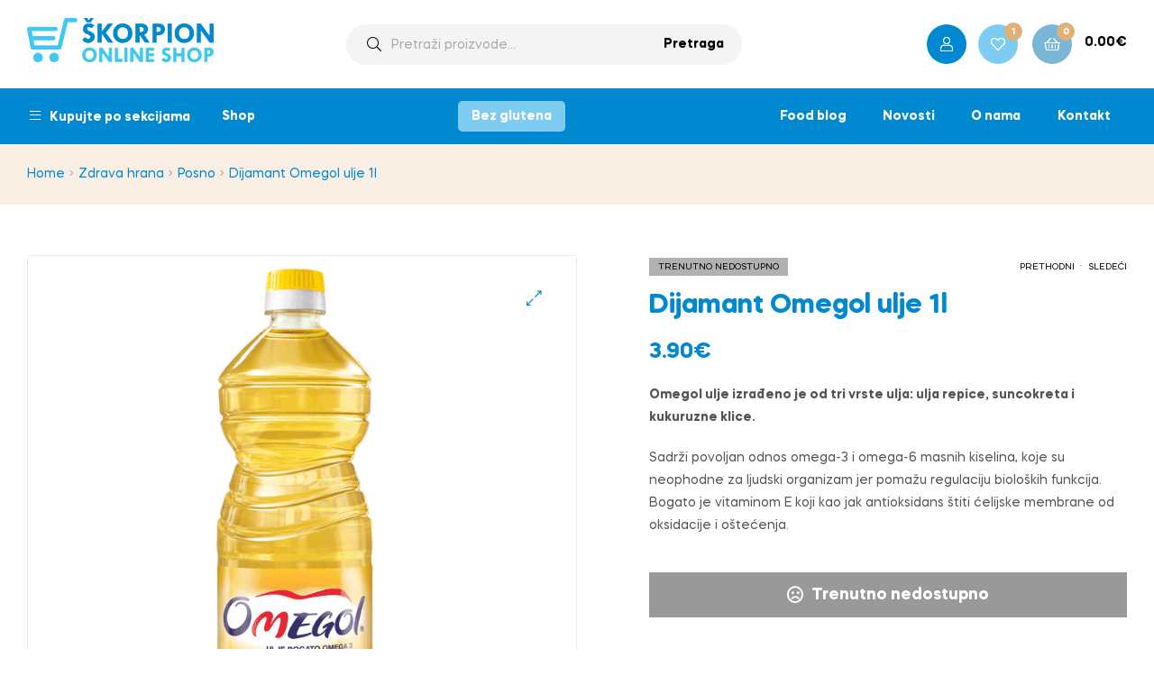

--- FILE ---
content_type: text/html; charset=UTF-8
request_url: https://skorpionshop.me/proizvod/dijamant-omegol-ulje/
body_size: 32659
content:
<!doctype html>
<html lang="sr-ME" class="">
<head>
	
	<!-- Global site tag (gtag.js) - Google Analytics -->
<script async src="https://www.googletagmanager.com/gtag/js?id=G-XG7MLYG4XY"></script>
<script>
  window.dataLayer = window.dataLayer || [];
  function gtag(){dataLayer.push(arguments);}
  gtag('js', new Date());

  gtag('config', 'G-XG7MLYG4XY');
</script>
	
	<meta charset="UTF-8">
	<meta name="viewport" content="width=device-width, initial-scale=1.0, user-scalable=no">
	<meta name="keywords" content="yacht supply">
	<meta property="fb:app_id" content="921564749595831" />

	<link rel="profile" href="//gmpg.org/xfn/11">
	<meta name='robots' content='index, follow, max-image-preview:large, max-snippet:-1, max-video-preview:-1' />
<link rel="alternate" hreflang="me" href="https://skorpionshop.me/proizvod/dijamant-omegol-ulje/" />
<link rel="alternate" hreflang="x-default" href="https://skorpionshop.me/proizvod/dijamant-omegol-ulje/" />
<link rel="dns-prefetch" href="//fonts.googleapis.com">
<link rel="dns-prefetch" href="//s.w.org">

<link rel="preload" as="font" type="font/woff2" crossorigin="anonymous" href="https://skorpionshop.me/wp-content/themes/freshio/assets/fonts/freshio-icon.woff2">

	<!-- This site is optimized with the Yoast SEO plugin v26.1 - https://yoast.com/wordpress/plugins/seo/ -->
	<title>Dijamant Omegol ulje 1l - Skorpion Shop</title>
	<link rel="canonical" href="https://skorpionshop.me/proizvod/dijamant-omegol-ulje/" />
	<meta property="og:locale" content="en_US" />
	<meta property="og:type" content="article" />
	<meta property="og:title" content="Dijamant Omegol ulje 1l - Skorpion Shop" />
	<meta property="og:description" content="Omegol ulje izrađeno je od tri vrste ulja: ulja repice, suncokreta i kukuruzne klice.  Sadrži povoljan odnos omega-3 i omega-6 masnih kiselina, koje su neophodne za ljudski organizam jer pomažu regulaciju bioloških funkcija. Bogato je vitaminom E koji kao jak antioksidans štiti ćelijske membrane od oksidacije i oštećenja." />
	<meta property="og:url" content="https://skorpionshop.me/proizvod/dijamant-omegol-ulje/" />
	<meta property="og:site_name" content="Skorpion Shop" />
	<meta property="article:modified_time" content="2024-02-01T12:29:58+00:00" />
	<meta property="og:image" content="https://skorpionshop.me/wp-content/uploads/2022/04/Dijamant-ULJE-OMEGOL.png" />
	<meta property="og:image:width" content="800" />
	<meta property="og:image:height" content="800" />
	<meta property="og:image:type" content="image/png" />
	<meta name="twitter:card" content="summary_large_image" />
	<meta name="twitter:label1" content="Est. reading time" />
	<meta name="twitter:data1" content="1 minute" />
	<script type="application/ld+json" class="yoast-schema-graph">{"@context":"https://schema.org","@graph":[{"@type":"WebPage","@id":"https://skorpionshop.me/proizvod/dijamant-omegol-ulje/","url":"https://skorpionshop.me/proizvod/dijamant-omegol-ulje/","name":"Dijamant Omegol ulje 1l - Skorpion Shop","isPartOf":{"@id":"https://skorpionshop.me/#website"},"primaryImageOfPage":{"@id":"https://skorpionshop.me/proizvod/dijamant-omegol-ulje/#primaryimage"},"image":{"@id":"https://skorpionshop.me/proizvod/dijamant-omegol-ulje/#primaryimage"},"thumbnailUrl":"https://skorpionshop.me/wp-content/uploads/2022/04/Dijamant-ULJE-OMEGOL.png","datePublished":"2021-04-27T06:54:32+00:00","dateModified":"2024-02-01T12:29:58+00:00","breadcrumb":{"@id":"https://skorpionshop.me/proizvod/dijamant-omegol-ulje/#breadcrumb"},"inLanguage":"sr-ME","potentialAction":[{"@type":"ReadAction","target":["https://skorpionshop.me/proizvod/dijamant-omegol-ulje/"]}]},{"@type":"ImageObject","inLanguage":"sr-ME","@id":"https://skorpionshop.me/proizvod/dijamant-omegol-ulje/#primaryimage","url":"https://skorpionshop.me/wp-content/uploads/2022/04/Dijamant-ULJE-OMEGOL.png","contentUrl":"https://skorpionshop.me/wp-content/uploads/2022/04/Dijamant-ULJE-OMEGOL.png","width":800,"height":800},{"@type":"BreadcrumbList","@id":"https://skorpionshop.me/proizvod/dijamant-omegol-ulje/#breadcrumb","itemListElement":[{"@type":"ListItem","position":1,"name":"Home","item":"https://skorpionshop.me/"},{"@type":"ListItem","position":2,"name":"Shop","item":"https://skorpionshop.me/shop/"},{"@type":"ListItem","position":3,"name":"Dijamant Omegol ulje 1l"}]},{"@type":"WebSite","@id":"https://skorpionshop.me/#website","url":"https://skorpionshop.me/","name":"Skorpion Shop","description":"","potentialAction":[{"@type":"SearchAction","target":{"@type":"EntryPoint","urlTemplate":"https://skorpionshop.me/?s={search_term_string}"},"query-input":{"@type":"PropertyValueSpecification","valueRequired":true,"valueName":"search_term_string"}}],"inLanguage":"sr-ME"}]}</script>
	<!-- / Yoast SEO plugin. -->


<link rel="alternate" type="application/rss+xml" title="Skorpion Shop &raquo; Feed" href="https://skorpionshop.me/feed/" />
<link rel="alternate" type="application/rss+xml" title="Skorpion Shop &raquo; Comments Feed" href="https://skorpionshop.me/comments/feed/" />
<link rel="alternate" title="oEmbed (JSON)" type="application/json+oembed" href="https://skorpionshop.me/wp-json/oembed/1.0/embed?url=https%3A%2F%2Fskorpionshop.me%2Fproizvod%2Fdijamant-omegol-ulje%2F" />
<link rel="alternate" title="oEmbed (XML)" type="text/xml+oembed" href="https://skorpionshop.me/wp-json/oembed/1.0/embed?url=https%3A%2F%2Fskorpionshop.me%2Fproizvod%2Fdijamant-omegol-ulje%2F&#038;format=xml" />
<style id='wp-img-auto-sizes-contain-inline-css' type='text/css'>
img:is([sizes=auto i],[sizes^="auto," i]){contain-intrinsic-size:3000px 1500px}
/*# sourceURL=wp-img-auto-sizes-contain-inline-css */
</style>
<link rel='stylesheet' id='font-awesome-css' href='https://skorpionshop.me/wp-content/plugins/advanced-product-labels-for-woocommerce/berocket/assets/css/font-awesome.min.css?ver=6.9' type='text/css' media='all' />
<link rel='stylesheet' id='berocket_products_label_style-css' href='https://skorpionshop.me/wp-content/plugins/advanced-product-labels-for-woocommerce/css/frontend.css?ver=1.2.5.3' type='text/css' media='all' />
<style id='berocket_products_label_style-inline-css' type='text/css'>

        .berocket_better_labels:before,
        .berocket_better_labels:after {
            clear: both;
            content: " ";
            display: block;
        }
        .berocket_better_labels.berocket_better_labels_image {
            position: absolute!important;
            top: 0px!important;
            bottom: 0px!important;
            left: 0px!important;
            right: 0px!important;
            pointer-events: none;
        }
        .berocket_better_labels.berocket_better_labels_image * {
            pointer-events: none;
        }
        .berocket_better_labels.berocket_better_labels_image img,
        .berocket_better_labels.berocket_better_labels_image .fa,
        .berocket_better_labels.berocket_better_labels_image .berocket_color_label,
        .berocket_better_labels.berocket_better_labels_image .berocket_image_background,
        .berocket_better_labels .berocket_better_labels_line .br_alabel,
        .berocket_better_labels .berocket_better_labels_line .br_alabel span {
            pointer-events: all;
        }
        .berocket_better_labels .berocket_color_label,
        .br_alabel .berocket_color_label {
            width: 100%;
            height: 100%;
            display: block;
        }
        .berocket_better_labels .berocket_better_labels_position_left {
            text-align:left;
            float: left;
            clear: left;
        }
        .berocket_better_labels .berocket_better_labels_position_center {
            text-align:center;
        }
        .berocket_better_labels .berocket_better_labels_position_right {
            text-align:right;
            float: right;
            clear: right;
        }
        .berocket_better_labels.berocket_better_labels_label {
            clear: both
        }
        .berocket_better_labels .berocket_better_labels_line {
            line-height: 1px;
        }
        .berocket_better_labels.berocket_better_labels_label .berocket_better_labels_line {
            clear: none;
        }
        .berocket_better_labels .berocket_better_labels_position_left .berocket_better_labels_line {
            clear: left;
        }
        .berocket_better_labels .berocket_better_labels_position_right .berocket_better_labels_line {
            clear: right;
        }
        .berocket_better_labels .berocket_better_labels_line .br_alabel {
            display: inline-block;
            position: relative;
            top: 0!important;
            left: 0!important;
            right: 0!important;
            line-height: 1px;
        }.berocket_better_labels .berocket_better_labels_position {
                display: flex;
                flex-direction: column;
            }
            .berocket_better_labels .berocket_better_labels_position.berocket_better_labels_position_left {
                align-items: start;
            }
            .berocket_better_labels .berocket_better_labels_position.berocket_better_labels_position_right {
                align-items: end;
            }
            .berocket_better_labels .berocket_better_labels_position.berocket_better_labels_position_center {
                align-items: center;
            }
            .berocket_better_labels .berocket_better_labels_position .berocket_better_labels_inline {
                display: flex;
                align-items: start;
            }
/*# sourceURL=berocket_products_label_style-inline-css */
</style>
<link rel='stylesheet' id='sbi_styles-css' href='https://skorpionshop.me/wp-content/plugins/instagram-feed-pro/css/sbi-styles.min.css?ver=5.12.8' type='text/css' media='all' />
<style id='wp-emoji-styles-inline-css' type='text/css'>

	img.wp-smiley, img.emoji {
		display: inline !important;
		border: none !important;
		box-shadow: none !important;
		height: 1em !important;
		width: 1em !important;
		margin: 0 0.07em !important;
		vertical-align: -0.1em !important;
		background: none !important;
		padding: 0 !important;
	}
/*# sourceURL=wp-emoji-styles-inline-css */
</style>
<link rel='stylesheet' id='wp-block-library-css' href='https://skorpionshop.me/wp-includes/css/dist/block-library/style.min.css?ver=6.9' type='text/css' media='all' />
<link rel='stylesheet' id='wc-blocks-style-css' href='https://skorpionshop.me/wp-content/plugins/woocommerce/assets/client/blocks/wc-blocks.css?ver=wc-10.4.3' type='text/css' media='all' />
<style id='global-styles-inline-css' type='text/css'>
:root{--wp--preset--aspect-ratio--square: 1;--wp--preset--aspect-ratio--4-3: 4/3;--wp--preset--aspect-ratio--3-4: 3/4;--wp--preset--aspect-ratio--3-2: 3/2;--wp--preset--aspect-ratio--2-3: 2/3;--wp--preset--aspect-ratio--16-9: 16/9;--wp--preset--aspect-ratio--9-16: 9/16;--wp--preset--color--black: #000000;--wp--preset--color--cyan-bluish-gray: #abb8c3;--wp--preset--color--white: #ffffff;--wp--preset--color--pale-pink: #f78da7;--wp--preset--color--vivid-red: #cf2e2e;--wp--preset--color--luminous-vivid-orange: #ff6900;--wp--preset--color--luminous-vivid-amber: #fcb900;--wp--preset--color--light-green-cyan: #7bdcb5;--wp--preset--color--vivid-green-cyan: #00d084;--wp--preset--color--pale-cyan-blue: #8ed1fc;--wp--preset--color--vivid-cyan-blue: #0693e3;--wp--preset--color--vivid-purple: #9b51e0;--wp--preset--gradient--vivid-cyan-blue-to-vivid-purple: linear-gradient(135deg,rgb(6,147,227) 0%,rgb(155,81,224) 100%);--wp--preset--gradient--light-green-cyan-to-vivid-green-cyan: linear-gradient(135deg,rgb(122,220,180) 0%,rgb(0,208,130) 100%);--wp--preset--gradient--luminous-vivid-amber-to-luminous-vivid-orange: linear-gradient(135deg,rgb(252,185,0) 0%,rgb(255,105,0) 100%);--wp--preset--gradient--luminous-vivid-orange-to-vivid-red: linear-gradient(135deg,rgb(255,105,0) 0%,rgb(207,46,46) 100%);--wp--preset--gradient--very-light-gray-to-cyan-bluish-gray: linear-gradient(135deg,rgb(238,238,238) 0%,rgb(169,184,195) 100%);--wp--preset--gradient--cool-to-warm-spectrum: linear-gradient(135deg,rgb(74,234,220) 0%,rgb(151,120,209) 20%,rgb(207,42,186) 40%,rgb(238,44,130) 60%,rgb(251,105,98) 80%,rgb(254,248,76) 100%);--wp--preset--gradient--blush-light-purple: linear-gradient(135deg,rgb(255,206,236) 0%,rgb(152,150,240) 100%);--wp--preset--gradient--blush-bordeaux: linear-gradient(135deg,rgb(254,205,165) 0%,rgb(254,45,45) 50%,rgb(107,0,62) 100%);--wp--preset--gradient--luminous-dusk: linear-gradient(135deg,rgb(255,203,112) 0%,rgb(199,81,192) 50%,rgb(65,88,208) 100%);--wp--preset--gradient--pale-ocean: linear-gradient(135deg,rgb(255,245,203) 0%,rgb(182,227,212) 50%,rgb(51,167,181) 100%);--wp--preset--gradient--electric-grass: linear-gradient(135deg,rgb(202,248,128) 0%,rgb(113,206,126) 100%);--wp--preset--gradient--midnight: linear-gradient(135deg,rgb(2,3,129) 0%,rgb(40,116,252) 100%);--wp--preset--font-size--small: 14px;--wp--preset--font-size--medium: 23px;--wp--preset--font-size--large: 26px;--wp--preset--font-size--x-large: 42px;--wp--preset--font-size--normal: 16px;--wp--preset--font-size--huge: 37px;--wp--preset--spacing--20: 0.44rem;--wp--preset--spacing--30: 0.67rem;--wp--preset--spacing--40: 1rem;--wp--preset--spacing--50: 1.5rem;--wp--preset--spacing--60: 2.25rem;--wp--preset--spacing--70: 3.38rem;--wp--preset--spacing--80: 5.06rem;--wp--preset--shadow--natural: 6px 6px 9px rgba(0, 0, 0, 0.2);--wp--preset--shadow--deep: 12px 12px 50px rgba(0, 0, 0, 0.4);--wp--preset--shadow--sharp: 6px 6px 0px rgba(0, 0, 0, 0.2);--wp--preset--shadow--outlined: 6px 6px 0px -3px rgb(255, 255, 255), 6px 6px rgb(0, 0, 0);--wp--preset--shadow--crisp: 6px 6px 0px rgb(0, 0, 0);}:where(.is-layout-flex){gap: 0.5em;}:where(.is-layout-grid){gap: 0.5em;}body .is-layout-flex{display: flex;}.is-layout-flex{flex-wrap: wrap;align-items: center;}.is-layout-flex > :is(*, div){margin: 0;}body .is-layout-grid{display: grid;}.is-layout-grid > :is(*, div){margin: 0;}:where(.wp-block-columns.is-layout-flex){gap: 2em;}:where(.wp-block-columns.is-layout-grid){gap: 2em;}:where(.wp-block-post-template.is-layout-flex){gap: 1.25em;}:where(.wp-block-post-template.is-layout-grid){gap: 1.25em;}.has-black-color{color: var(--wp--preset--color--black) !important;}.has-cyan-bluish-gray-color{color: var(--wp--preset--color--cyan-bluish-gray) !important;}.has-white-color{color: var(--wp--preset--color--white) !important;}.has-pale-pink-color{color: var(--wp--preset--color--pale-pink) !important;}.has-vivid-red-color{color: var(--wp--preset--color--vivid-red) !important;}.has-luminous-vivid-orange-color{color: var(--wp--preset--color--luminous-vivid-orange) !important;}.has-luminous-vivid-amber-color{color: var(--wp--preset--color--luminous-vivid-amber) !important;}.has-light-green-cyan-color{color: var(--wp--preset--color--light-green-cyan) !important;}.has-vivid-green-cyan-color{color: var(--wp--preset--color--vivid-green-cyan) !important;}.has-pale-cyan-blue-color{color: var(--wp--preset--color--pale-cyan-blue) !important;}.has-vivid-cyan-blue-color{color: var(--wp--preset--color--vivid-cyan-blue) !important;}.has-vivid-purple-color{color: var(--wp--preset--color--vivid-purple) !important;}.has-black-background-color{background-color: var(--wp--preset--color--black) !important;}.has-cyan-bluish-gray-background-color{background-color: var(--wp--preset--color--cyan-bluish-gray) !important;}.has-white-background-color{background-color: var(--wp--preset--color--white) !important;}.has-pale-pink-background-color{background-color: var(--wp--preset--color--pale-pink) !important;}.has-vivid-red-background-color{background-color: var(--wp--preset--color--vivid-red) !important;}.has-luminous-vivid-orange-background-color{background-color: var(--wp--preset--color--luminous-vivid-orange) !important;}.has-luminous-vivid-amber-background-color{background-color: var(--wp--preset--color--luminous-vivid-amber) !important;}.has-light-green-cyan-background-color{background-color: var(--wp--preset--color--light-green-cyan) !important;}.has-vivid-green-cyan-background-color{background-color: var(--wp--preset--color--vivid-green-cyan) !important;}.has-pale-cyan-blue-background-color{background-color: var(--wp--preset--color--pale-cyan-blue) !important;}.has-vivid-cyan-blue-background-color{background-color: var(--wp--preset--color--vivid-cyan-blue) !important;}.has-vivid-purple-background-color{background-color: var(--wp--preset--color--vivid-purple) !important;}.has-black-border-color{border-color: var(--wp--preset--color--black) !important;}.has-cyan-bluish-gray-border-color{border-color: var(--wp--preset--color--cyan-bluish-gray) !important;}.has-white-border-color{border-color: var(--wp--preset--color--white) !important;}.has-pale-pink-border-color{border-color: var(--wp--preset--color--pale-pink) !important;}.has-vivid-red-border-color{border-color: var(--wp--preset--color--vivid-red) !important;}.has-luminous-vivid-orange-border-color{border-color: var(--wp--preset--color--luminous-vivid-orange) !important;}.has-luminous-vivid-amber-border-color{border-color: var(--wp--preset--color--luminous-vivid-amber) !important;}.has-light-green-cyan-border-color{border-color: var(--wp--preset--color--light-green-cyan) !important;}.has-vivid-green-cyan-border-color{border-color: var(--wp--preset--color--vivid-green-cyan) !important;}.has-pale-cyan-blue-border-color{border-color: var(--wp--preset--color--pale-cyan-blue) !important;}.has-vivid-cyan-blue-border-color{border-color: var(--wp--preset--color--vivid-cyan-blue) !important;}.has-vivid-purple-border-color{border-color: var(--wp--preset--color--vivid-purple) !important;}.has-vivid-cyan-blue-to-vivid-purple-gradient-background{background: var(--wp--preset--gradient--vivid-cyan-blue-to-vivid-purple) !important;}.has-light-green-cyan-to-vivid-green-cyan-gradient-background{background: var(--wp--preset--gradient--light-green-cyan-to-vivid-green-cyan) !important;}.has-luminous-vivid-amber-to-luminous-vivid-orange-gradient-background{background: var(--wp--preset--gradient--luminous-vivid-amber-to-luminous-vivid-orange) !important;}.has-luminous-vivid-orange-to-vivid-red-gradient-background{background: var(--wp--preset--gradient--luminous-vivid-orange-to-vivid-red) !important;}.has-very-light-gray-to-cyan-bluish-gray-gradient-background{background: var(--wp--preset--gradient--very-light-gray-to-cyan-bluish-gray) !important;}.has-cool-to-warm-spectrum-gradient-background{background: var(--wp--preset--gradient--cool-to-warm-spectrum) !important;}.has-blush-light-purple-gradient-background{background: var(--wp--preset--gradient--blush-light-purple) !important;}.has-blush-bordeaux-gradient-background{background: var(--wp--preset--gradient--blush-bordeaux) !important;}.has-luminous-dusk-gradient-background{background: var(--wp--preset--gradient--luminous-dusk) !important;}.has-pale-ocean-gradient-background{background: var(--wp--preset--gradient--pale-ocean) !important;}.has-electric-grass-gradient-background{background: var(--wp--preset--gradient--electric-grass) !important;}.has-midnight-gradient-background{background: var(--wp--preset--gradient--midnight) !important;}.has-small-font-size{font-size: var(--wp--preset--font-size--small) !important;}.has-medium-font-size{font-size: var(--wp--preset--font-size--medium) !important;}.has-large-font-size{font-size: var(--wp--preset--font-size--large) !important;}.has-x-large-font-size{font-size: var(--wp--preset--font-size--x-large) !important;}
/*# sourceURL=global-styles-inline-css */
</style>

<style id='classic-theme-styles-inline-css' type='text/css'>
/*! This file is auto-generated */
.wp-block-button__link{color:#fff;background-color:#32373c;border-radius:9999px;box-shadow:none;text-decoration:none;padding:calc(.667em + 2px) calc(1.333em + 2px);font-size:1.125em}.wp-block-file__button{background:#32373c;color:#fff;text-decoration:none}
/*# sourceURL=/wp-includes/css/classic-themes.min.css */
</style>
<link rel='stylesheet' id='freshio-gutenberg-blocks-css' href='https://skorpionshop.me/wp-content/themes/freshio/assets/css/base/gutenberg-blocks.css?ver=2.1.2' type='text/css' media='all' />
<link rel='stylesheet' id='wpml-blocks-css' href='https://skorpionshop.me/wp-content/plugins/sitepress-multilingual-cms/dist/css/blocks/styles.css?ver=4.6.10' type='text/css' media='all' />
<link rel='stylesheet' id='mcmp_price_per_unit_style-css' href='https://skorpionshop.me/wp-content/plugins/woo-price-per-unit/assets/CSS/woo-ppu-default-style.css?ver=2.2.4' type='text/css' media='all' />
<link rel='stylesheet' id='mcmp_price_per_altered_style-css' href='https://skorpionshop.me/wp-content/plugins/woo-price-per-unit/assets/CSS/woo-ppu.css?ver=2.2.4' type='text/css' media='all' />
<link rel='stylesheet' id='photoswipe-css' href='https://skorpionshop.me/wp-content/plugins/woocommerce/assets/css/photoswipe/photoswipe.min.css?ver=10.4.3' type='text/css' media='all' />
<link rel='stylesheet' id='photoswipe-default-skin-css' href='https://skorpionshop.me/wp-content/plugins/woocommerce/assets/css/photoswipe/default-skin/default-skin.min.css?ver=10.4.3' type='text/css' media='all' />
<style id='woocommerce-inline-inline-css' type='text/css'>
.woocommerce form .form-row .required { visibility: visible; }
/*# sourceURL=woocommerce-inline-inline-css */
</style>
<link rel='stylesheet' id='wpml-legacy-horizontal-list-0-css' href='https://skorpionshop.me/wp-content/plugins/sitepress-multilingual-cms/templates/language-switchers/legacy-list-horizontal/style.min.css?ver=1' type='text/css' media='all' />
<link rel='stylesheet' id='woo-variation-swatches-css' href='https://skorpionshop.me/wp-content/plugins/woo-variation-swatches/assets/css/frontend.min.css?ver=1713862913' type='text/css' media='all' />
<style id='woo-variation-swatches-inline-css' type='text/css'>
:root {
--wvs-tick:url("data:image/svg+xml;utf8,%3Csvg filter='drop-shadow(0px 0px 2px rgb(0 0 0 / .8))' xmlns='http://www.w3.org/2000/svg'  viewBox='0 0 30 30'%3E%3Cpath fill='none' stroke='%23ffffff' stroke-linecap='round' stroke-linejoin='round' stroke-width='4' d='M4 16L11 23 27 7'/%3E%3C/svg%3E");

--wvs-cross:url("data:image/svg+xml;utf8,%3Csvg filter='drop-shadow(0px 0px 5px rgb(255 255 255 / .6))' xmlns='http://www.w3.org/2000/svg' width='72px' height='72px' viewBox='0 0 24 24'%3E%3Cpath fill='none' stroke='%23ff0000' stroke-linecap='round' stroke-width='0.6' d='M5 5L19 19M19 5L5 19'/%3E%3C/svg%3E");
--wvs-single-product-item-width:30px;
--wvs-single-product-item-height:30px;
--wvs-single-product-item-font-size:16px}
/*# sourceURL=woo-variation-swatches-inline-css */
</style>
<link rel='stylesheet' id='slick-css' href='https://skorpionshop.me/wp-content/plugins/woo-smart-quick-view/assets/libs/slick/slick.css?ver=6.9' type='text/css' media='all' />
<link rel='stylesheet' id='perfect-scrollbar-css' href='https://skorpionshop.me/wp-content/plugins/woo-smart-quick-view/assets/libs/perfect-scrollbar/css/perfect-scrollbar.min.css?ver=6.9' type='text/css' media='all' />
<link rel='stylesheet' id='perfect-scrollbar-wpc-css' href='https://skorpionshop.me/wp-content/plugins/woo-smart-quick-view/assets/libs/perfect-scrollbar/css/custom-theme.css?ver=6.9' type='text/css' media='all' />
<link rel='stylesheet' id='magnific-popup-css' href='https://skorpionshop.me/wp-content/plugins/woo-smart-quick-view/assets/libs/magnific-popup/magnific-popup.css?ver=6.9' type='text/css' media='all' />
<link rel='stylesheet' id='woosq-feather-css' href='https://skorpionshop.me/wp-content/plugins/woo-smart-quick-view/assets/libs/feather/feather.css?ver=6.9' type='text/css' media='all' />
<link rel='stylesheet' id='woosq-frontend-css' href='https://skorpionshop.me/wp-content/plugins/woo-smart-quick-view/assets/css/frontend.css?ver=4.0.3' type='text/css' media='all' />
<link rel='stylesheet' id='woosw-icons-css' href='https://skorpionshop.me/wp-content/plugins/woo-smart-wishlist/assets/css/icons.css?ver=4.8.5' type='text/css' media='all' />
<link rel='stylesheet' id='woosw-frontend-css' href='https://skorpionshop.me/wp-content/plugins/woo-smart-wishlist/assets/css/frontend.css?ver=4.8.5' type='text/css' media='all' />
<style id='woosw-frontend-inline-css' type='text/css'>
.woosw-popup .woosw-popup-inner .woosw-popup-content .woosw-popup-content-bot .woosw-notice { background-color: #5fbd74; } .woosw-popup .woosw-popup-inner .woosw-popup-content .woosw-popup-content-bot .woosw-popup-content-bot-inner a:hover { color: #5fbd74; border-color: #5fbd74; } 
/*# sourceURL=woosw-frontend-inline-css */
</style>
<link rel='stylesheet' id='freshio-style-css' href='https://skorpionshop.me/wp-content/themes/freshio/style.css?ver=2.1.2' type='text/css' media='all' />
<link rel='stylesheet' id='elementor-frontend-css' href='https://skorpionshop.me/wp-content/plugins/elementor/assets/css/frontend-lite.min.css?ver=3.21.1' type='text/css' media='all' />
<link rel='stylesheet' id='elementor-post-490-css' href='https://skorpionshop.me/wp-content/uploads/elementor/css/post-490.css?ver=1763633683' type='text/css' media='all' />
<link rel='stylesheet' id='freshio-elementor-css' href='https://skorpionshop.me/wp-content/themes/freshio/assets/css/base/elementor.css?ver=2.1.2' type='text/css' media='all' />
<link rel='stylesheet' id='freshio-woocommerce-style-css' href='https://skorpionshop.me/wp-content/themes/freshio/assets/css/woocommerce/woocommerce.css?ver=2.1.2' type='text/css' media='all' />
<style id='freshio-woocommerce-style-inline-css' type='text/css'>
        a, .color-primary, .site-header-account .account-dropdown a.register-link, .site-header-account .account-dropdown a.lostpass-link, .freshio-custom-link a:hover, .header-navigation-background .main-navigation ul.menu > li.menu-item:hover > a, .header-navigation-background .main-navigation ul.menu > li.menu-item.current-menu-item > a, .header-navigation-background .main-navigation ul.menu > li.menu-item.current-menu-parent > a, .freshio-contact .contact_icon, .freshio-contact .contact_content .title, .header-4 .freshio-custom-link a:hover, ul.menu li.current-menu-item > a, .main-navigation ul.menu li.menu-item > a:hover, .main-navigation ul.menu li.menu-item.current-menu-parent > a, .main-navigation ul.menu li.menu-item.current-menu-item > a, .hentry .entry-title a:hover, .post-style-2 .entry-title a:hover, .single .hentry .entry-meta a:hover, .single-post .freshio-social-share a:hover, .site-footer .elementor-element a, .site-info a.site-url:not(.button), .contact-block .contact-text a, .contact-block .contact-info_phones .title, .error404 .error-text a:hover, #comments .comment-list .comment-meta cite a:hover, #comments .comment-list .reply a, #comments .comment-list .reply a:hover, .button-outline, .site-main nav.navigation .nav-previous a:hover .nav-content,
.site-main nav.navigation .nav-next a:hover .nav-content, .pagination .page-numbers li .page-numbers.next:hover, .pagination .page-numbers li .page-numbers.prev:hover,
.woocommerce-pagination .page-numbers li .page-numbers.next:hover,
.woocommerce-pagination .page-numbers li .page-numbers.prev:hover, #secondary .widget_categories ul li::before, .woocommerce-widget-layered-nav ul.woocommerce-widget-layered-nav-list .chosen a, .widget_search form input[type=submit]:hover,
.widget_search form button[type=submit]:hover,
.widget_product_search form input[type=submit]:hover,
.widget_product_search form button[type=submit]:hover,
.site-search form input[type=submit]:hover,
.site-search form button[type=submit]:hover, .freshio-social-share a:hover {
    color: #0089d0; 
}        .outline-primary {
    outline-color: #0089d0; 
}        .shape-primary .elementor-shape-fill {
    fill: #0089d0; 
}        .bg-primary, .site-header-account:hover, .site-header-account .account-dropdown:after, .site-header-search:hover, .site-header-wishlist:hover, .site-header-cart .cart-contents:hover:before, .hentry .post-thumbnail .categories-link a, .post-style-2 .post-thumbnail .categories-link a, .hentry .categories-link a, .post-style-2 .categories-link a, .cat-links a:hover,
.tags-links a:hover, .page .comments-area button.submit, .single .comments-area button.submit, .page .comments-area button.submit:before, .single .comments-area button.submit:before, button,
input[type='button'],
input[type='reset'],
input[type='submit'],
.button, .pagination .page-numbers li .page-numbers.current, .pagination .page-numbers li .page-numbers:hover:not(.next):not(.prev),
.woocommerce-pagination .page-numbers li .page-numbers.current,
.woocommerce-pagination .page-numbers li .page-numbers:hover:not(.next):not(.prev), .tagcloud a:hover, .slick-prev:hover, .slick-prev:focus,
.slick-next:hover,
.slick-next:focus {
    background-color: #0089d0; 
}        blockquote, blockquote.wp-block-quote, .wp-block-quote.has-text-align-right,
.wp-block-quote.has-text-align-left, .bd-primary, .page .comments-area button.submit, .single .comments-area button.submit, .button-outline, button,
input[type='button'],
input[type='reset'],
input[type='submit'],
.button, .pagination .page-numbers li .page-numbers.current, .pagination .page-numbers li .page-numbers:hover:not(.next):not(.prev),
.woocommerce-pagination .page-numbers li .page-numbers.current,
.woocommerce-pagination .page-numbers li .page-numbers:hover:not(.next):not(.prev), .widget_search form input[type=text]:focus,
.widget_search form input[type=search]:focus,
.widget_product_search form input[type=text]:focus,
.widget_product_search form input[type=search]:focus,
.site-search form input[type=text]:focus,
.site-search form input[type=search]:focus {
    border-color: #0089d0; 
}        .bd-t-primary {
    border-top-color: #0089d0; 
}        .bd-b-primary, .widget_search form input[type=submit]:hover,
.widget_search form button[type=submit]:hover,
.widget_product_search form input[type=submit]:hover,
.widget_product_search form button[type=submit]:hover,
.site-search form input[type=submit]:hover,
.site-search form button[type=submit]:hover {
    border-bottom-color: #0089d0; 
}        .bd-l-primary {
    border-left-color: #0089d0; 
}        .bd-r-primary {
    border-right-color: #0089d0; 
}        a:hover, .entry-title a:hover, .color-primary_hover, .site-header-account .account-links-menu li a:hover,
.site-header-account .account-dashboard li a:hover, .freshio-contact .contact_icon + .contact_content .contact_link:hover span, .main-navigation ul.menu li.menu-item .sub-menu .menu-item:hover > a, .main-navigation ul.menu li.menu-item .sub-menu .menu-item.current-menu-item > a, .vertical-navigation ul.menu .sub-menu a:hover, .vertical-navigation ul.menu > li > a:hover, .vertical-navigation ul.menu > li > a:hover .menu-icon, .single-freshio_menu_item .elementor-icon-list-items li a:hover,
.mega-menu .elementor-icon-list-items li a:hover, .freshio-breadcrumb a:hover, .hentry .entry-header .posted-on a:hover, .post-style-2 .entry-header .posted-on a:hover, .hentry .entry-header .post-author a:hover, .post-style-2 .entry-header .post-author a:hover, .site-footer a:not(.button):hover, .site-footer .elementor-element a:hover, .site-info a.site-url:not(.button):hover, #comments .comment-list .comment-meta a.comment-date:hover, .widget.widget_recent_entries .post-title:hover, .wpml-ls-statics-footer li a:hover, .freshio-canvas-filter a:not(.button):hover,
.widget-area a:not(.button):hover {
    color: #0089d0; 
}        .outline-primary_hover {
    outline-color: #0089d0; 
}        .shape-primary_hover .elementor-shape-fill {
    fill: #0089d0; 
}        .bg-primary_hover, .vertical-navigation .vertical-navigation-header, .hentry .post-thumbnail .categories-link a:hover, .post-style-2 .post-thumbnail .categories-link a:hover, .hentry .categories-link a:hover, .post-style-2 .categories-link a:hover, .button-outline:hover, button:hover,
input[type='button']:hover,
input[type='reset']:hover,
input[type='submit']:hover,
.button:hover {
    background-color: #0089d0; 
}        .bd-primary_hover, .button-outline:hover, button:hover,
input[type='button']:hover,
input[type='reset']:hover,
input[type='submit']:hover,
.button:hover {
    border-color: #0089d0; 
}        .bd-t-primary_hover {
    border-top-color: #0089d0; 
}        .bd-b-primary_hover {
    border-bottom-color: #0089d0; 
}        .bd-l-primary_hover {
    border-left-color: #0089d0; 
}        .bd-r-primary_hover {
    border-right-color: #0089d0; 
}        mark, h1,
h2,
h3,
h4,
h5,
h6, .entry-title a, .color-heading, .site-header-account > a i, .site-header-search > a i, .site-header-wishlist .header-wishlist i, .menu-mobile-nav-button, .freshio-breadcrumb .breadcrumb-heading, .hentry .entry-meta, .post-style-2 .entry-meta, .hentry .entry-title a, .post-style-2 .entry-title a, .hentry .entry-header .categories-link,
.hentry .entry-header .posted-on,
.hentry .entry-header .post-comments,
.hentry .entry-header .byline, .post-style-2 .entry-header .categories-link,
.post-style-2 .entry-header .posted-on,
.post-style-2 .entry-header .post-comments,
.post-style-2 .entry-header .byline, .hentry .entry-header .posted-on a, .post-style-2 .entry-header .posted-on a, .hentry .entry-header .posted-on a:before, .post-style-2 .entry-header .posted-on a:before, .hentry .entry-header .post-author a, .post-style-2 .entry-header .post-author a, .hentry .entry-header .post-author span:before, .post-style-2 .entry-header .post-author span:before, .hentry .entry-header .total-comments span:before, .post-style-2 .entry-header .total-comments span:before, .hentry strong,
.hentry th,
.hentry dt, .post-style-2 strong,
.post-style-2 th,
.post-style-2 dt, .single-post .freshio-social-share a, .contact-block .contact-info_icon, #respond label, #respond #reply-title, fieldset legend, .pagination .page-numbers li .page-numbers.current, .pagination .page-numbers li .page-numbers:hover:not(.next):not(.prev),
.woocommerce-pagination .page-numbers li .page-numbers.current,
.woocommerce-pagination .page-numbers li .page-numbers:hover:not(.next):not(.prev), .pagination .page-numbers li .page-numbers.prev, .pagination .page-numbers li .page-numbers.next,
.woocommerce-pagination .page-numbers li .page-numbers.prev,
.woocommerce-pagination .page-numbers li .page-numbers.next, .widget .widget-title,
.widget .widgettitle, .widget.widget_rss .rss-date,
.widget.widget_rss cite, .woocommerce-widget-layered-nav ul.woocommerce-widget-layered-nav-list li a, .single-product div.product .woocommerce-product-gallery .woocommerce-product-gallery__trigger::before {
    color: #0089D0; 
}        .outline-heading {
    outline-color: #0089D0; 
}        .shape-heading .elementor-shape-fill {
    fill: #0089D0; 
}        .bg-heading, .header-1 .header-top, .header-4 .header-bottom .inner, .main-navigation .elementor-widget-icon-list .elementor-icon-list-item a:after {
    background-color: #0089D0; 
}        .bd-heading, #comments #comment:focus, input[type='text']:focus,
input[type='number']:focus,
input[type='email']:focus,
input[type='tel']:focus,
input[type='url']:focus,
input[type='password']:focus,
input[type='search']:focus,
textarea:focus,
.input-text:focus {
    border-color: #0089D0; 
}        .bd-t-heading {
    border-top-color: #0089D0; 
}        .bd-b-heading, .main-navigation ul.menu li.menu-item > a:hover {
    border-bottom-color: #0089D0; 
}        .bd-l-heading {
    border-left-color: #0089D0; 
}        .bd-r-heading {
    border-right-color: #0089D0; 
}        .freshio-product-pagination .product-item .freshio-product-pagination__title:hover, .freshio-product-pagination .product-item .price, .freshio-product-pagination .product-item .price ins, ul.products li.product .price,
ul.products .wc-block-grid__product .price,
.wc-block-grid__products li.product .price,
.wc-block-grid__products .wc-block-grid__product .price, ul.products li.product .price ins,
ul.products .wc-block-grid__product .price ins,
.wc-block-grid__products li.product .price ins,
.wc-block-grid__products .wc-block-grid__product .price ins, ul.products a[class*="product_type_"]:hover,
.wc-block-grid__products a[class*="product_type_"]:hover,
.product-list a[class*="product_type_"]:hover, .single-product div.product form.cart table.group_table .woocommerce-grouped-product-list-item__label a:hover, .single-product div.product form.cart table.group_table .woocommerce-grouped-product-list-item__price ins .woocommerce-Price-amount, .single-product div.product form.cart table.group_table .woocommerce-Price-amount, .single-product div.product .entry-summary .yith-wcwl-add-to-wishlist > div > a:hover, .single-product div.product .entry-summary .compare:hover, .single-product div.product p.price, .single-product div.product p.price ins, .single-product div.product .single_variation .price, .single-product div.product .single_variation .price ins, .single-product div.product .woocommerce-product-rating a:hover, .single-product div.product .product_meta .sku_wrapper a:hover,
.single-product div.product .product_meta .posted_in a:hover,
.single-product div.product .product_meta .tagged_as a:hover, .single-product .woocommerce-tabs ul.tabs li.active a, .freshio-sticky-add-to-cart__content-price, .freshio-sticky-add-to-cart__content-price ins, .product_list_widget .product-content .amount, .widget_shopping_cart .mini_cart_item .quantity .amount, .widget_product_categories ul.product-categories li::before, .widget_product_categories ul.product-categories li.current-cat a, .widget_price_filter .price_slider_amount .button:hover, .freshio_widget_layered_nav ul.woocommerce-widget-layered-nav-list li.chosen .freshio-image-type .image-name, table.cart td.product-remove a.remove:hover:before, table.cart td.product-remove a.remove:active:before, .cart_totals .order-total .amount, ul#shipping_method input[type="radio"]:first-child:checked + label:after, #order_review .woocommerce-checkout-review-order-table .order-total .amount, #payment .payment_methods li.woocommerce-PaymentMethod > input[type=radio]:first-child:checked + label::before, #payment .payment_methods li.wc_payment_method > input[type=radio]:first-child:checked + label::before, .woocommerce-order .woocommerce-table--order-details tfoot tr:last-child .amount, #yith-quick-view-modal.open p.price, #yith-quick-view-modal.open p.price ins, .hentry .entry-content .woocommerce-MyAccount-navigation ul li.woocommerce-MyAccount-navigation-link.is-active a, .product-list .price, .product-list .price ins, .product-list .woocommerce-loop-product__title a:hover, table.wishlist_table tbody td.product-price, table.wishlist_table tbody td.product-price ins .amount, ul.wishlist_table.mobile td.value span.amount, ul.wishlist_table.mobile td.value ins .amount, .filter-toggle:focus, .filter-toggle:hover, .filter-close:hover, .freshio-dropdown-filter-wrap .widget a:not(.button):hover, .single-product div.product .entry-summary .woosc-btn:hover,
.single-product div.product .entry-summary .wooscp-btn:hover,
.single-product div.product .entry-summary .woosw-btn:hover {
    color: #0089d0; 
}        .shop-action .yith-wcqv-button:hover,
.shop-action .yith-wcwl-add-to-wishlist > div > a:hover,
.shop-action .compare:hover, .single-product div.product form.cart table.woocommerce-grouped-product-list .woocommerce-grouped-product-list-item__quantity a.button:hover, .single-product div.product .single_add_to_cart_button, .single-product .woocommerce-tabs ul.tabs li a:before, .freshio-sticky-add-to-cart .freshio-sticky-add-to-cart__content-button, .widget_price_filter .ui-slider .ui-slider-handle, .widget_price_filter .ui-slider .ui-slider-range, .yith_woocompare_colorbox #cboxLoadedContent ::-webkit-scrollbar-thumb, .yith_woocompare_colorbox #cboxLoadedContent :window-inactive::-webkit-scrollbar-thumb, table.wishlist_table td.product-add-to-cart a.add_to_cart:hover, ul.wishlist_table.mobile .product-add-to-cart a.button:hover, .shop-action .woosc-btn:hover,
.shop-action .wooscp-btn:hover,
.shop-action .woosq-btn:hover,
.shop-action .woosw-btn:hover {
    background-color: #0089d0; 
}        .shop-action .yith-wcqv-button:hover,
.shop-action .yith-wcwl-add-to-wishlist > div > a:hover,
.shop-action .compare:hover, .widget_price_filter .ui-slider .ui-slider-handle, table.cart td.actions .coupon .input-text:focus, .checkout_coupon .input-text:focus, .hidden-title-form input[type='text']:focus, .site-header-cart-side .widget_shopping_cart .buttons a.checkout, .shop-action .woosc-btn:hover,
.shop-action .wooscp-btn:hover,
.shop-action .woosq-btn:hover,
.shop-action .woosw-btn:hover {
    border-color: #0089d0; 
}        .site-header-cart .widget.widget_shopping_cart {
    border-top-color: #0089d0; 
}        .freshio-product-pagination a:hover, ul.products li.product h2 a:hover,
ul.products li.product h3 a:hover,
ul.products li.product .woocommerce-loop-product__title a:hover,
ul.products li.product .wc-block-grid__product-title a:hover,
ul.products .wc-block-grid__product h2 a:hover,
ul.products .wc-block-grid__product h3 a:hover,
ul.products .wc-block-grid__product .woocommerce-loop-product__title a:hover,
ul.products .wc-block-grid__product .wc-block-grid__product-title a:hover,
.wc-block-grid__products li.product h2 a:hover,
.wc-block-grid__products li.product h3 a:hover,
.wc-block-grid__products li.product .woocommerce-loop-product__title a:hover,
.wc-block-grid__products li.product .wc-block-grid__product-title a:hover,
.wc-block-grid__products .wc-block-grid__product h2 a:hover,
.wc-block-grid__products .wc-block-grid__product h3 a:hover,
.wc-block-grid__products .wc-block-grid__product .woocommerce-loop-product__title a:hover,
.wc-block-grid__products .wc-block-grid__product .wc-block-grid__product-title a:hover, ul.products li.product .posted-in a:hover,
ul.products .wc-block-grid__product .posted-in a:hover,
.wc-block-grid__products li.product .posted-in a:hover,
.wc-block-grid__products .wc-block-grid__product .posted-in a:hover, .single-product div.product form.cart .quantity button:hover, .single-product .woocommerce-tabs ul.tabs li a:hover, .sizechart-popup .sizechart-close:hover i, .sizechart-button:hover, .product_list_widget .product-title span:hover, .product_list_widget a:hover, .widget_shopping_cart .mini_cart_item a:hover, .widget_shopping_cart .buttons a:not(.checkout):hover, table.cart td.product-name a:hover, .woocommerce-order .woocommerce-table--order-details .product-name a:hover, .hentry .entry-content .woocommerce-MyAccount-navigation ul li.woocommerce-MyAccount-navigation-link a:hover, .yith_woocompare_colorbox #cboxClose:hover:before, .yith_woocompare_colorbox #cboxClose:active:before, .product-list .posted-in a:hover, .wishlist-title.wishlist-title-with-form h2:hover {
    color: #0089d0; 
}        .single-product div.product .single_add_to_cart_button:hover, .freshio-sticky-add-to-cart .freshio-sticky-add-to-cart__content-button:hover, body #yith-woocompare table.compare-list tr.add-to-cart a:hover, body #yith-woocompare table.compare-list tr.add-to-cart a:active {
    background-color: #0089d0; 
}        .yith_woocompare_colorbox #cboxClose:hover:before, .yith_woocompare_colorbox #cboxClose:active:before {
    border-color: #0089d0; 
}        .site-header-cart .cart-contents::before, .freshio-handheld-footer-bar ul li > a:before, .freshio-handheld-footer-bar ul li > a .title, .form-row label, .freshio-product-pagination a:nth-child(2):hover, .freshio-product-pagination .product-item .freshio-product-pagination__title, .single-product div.product .summary.entry-summary .yith-wcwl-add-to-wishlist, .single-product div.product form.cart .quantity .qty, .single-product div.product form.cart table.group_table .woocommerce-grouped-product-list-item__label a, .single-product div.product form.cart table.variations td.label label, .single-product div.product form.cart table.variations td.value ul li.variable-item .variable-item-span, .single-product .woocommerce-tabs ul.tabs li a, #reviews .commentlist li p.meta strong, table.shop_attributes th, .freshio-sticky-add-to-cart__content-title strong, .sizechart-popup .sizechart-close i, .sizechart-button, .product_list_widget .product-title span, .widget_shopping_cart .mini_cart_item a, .widget_shopping_cart .mini_cart_item .quantity, .widget_shopping_cart p.total strong, .widget_shopping_cart p.total .amount, .widget_shopping_cart .buttons a:not(.checkout), .widget_price_filter .price_slider_amount .price_label, .widget_price_filter .price_slider_amount .price_label span, .freshio_widget_layered_nav ul.woocommerce-widget-layered-nav-list li .freshio-image-type .image-name, table.cart th, table.cart tr td[data-title]::before, table.cart td.product-name a, table.cart td.product-price .amount, table.cart td.product-quantity .qty, table.cart td.product-subtotal .amount, .cart_totals table th, .cart_totals .cart-subtotal .amount, ul#shipping_method input[type="radio"] + label, .woocommerce-cart .cart-empty, #order_review .woocommerce-checkout-review-order-table th, #order_review .woocommerce-checkout-review-order-table .amount, #payment .payment_methods li > label, table.woocommerce-checkout-review-order-table .product-name, .woocommerce-order .woocommerce-table--order-details th, .woocommerce-order .woocommerce-table--order-details tfoot, form.woocommerce-form-track-order label, #yith-quick-view-close:hover, .hentry .entry-content .woocommerce-MyAccount-navigation ul li.woocommerce-MyAccount-navigation-link a, ul.order_details li strong, .woocommerce-MyAccount-content table th, .woocommerce-MyAccount-content .order_details a:not(.button), .woocommerce-MyAccount-content .order_details tfoot .amount, .wcml-horizontal-list li.wcml-cs-active-currency a,
.wcml-vertical-list li.wcml-cs-active-currency a, .site-header-cart-side .cart-side-title, .site-header-cart-side .close-cart-side, .freshio-dropdown-filter-wrap .widget a:not(.button), .filter-toggle-dropdown, .filter-toggle-dropdown:focus, .filter-toggle-dropdown:hover, .woosw-list table.woosw-content-items .woosw-content-item .woosw-content-item--add p > a,
.woosw-area .woosw-inner .woosw-content .woosw-content-mid table.woosw-content-items .woosw-content-item .woosw-content-item--add p > a {
    color: #0089D0; 
}        .single-product div.product form.cart table.woocommerce-grouped-product-list .woocommerce-grouped-product-list-item__quantity a.button, table.wishlist_table td.product-add-to-cart a.add_to_cart, ul.wishlist_table.mobile .product-add-to-cart a.button, .site-header-cart-side .close-cart-side:before, .site-header-cart-side .close-cart-side:after {
    background-color: #0089D0; 
}        .single-product div.product form.cart table.variations td.value ul li.variable-item:hover, .single-product div.product form.cart table.variations td.value ul li.variable-item.selected, form.woocommerce-checkout input[type='text']:focus,
form.woocommerce-checkout input[type='number']:focus,
form.woocommerce-checkout input[type='email']:focus,
form.woocommerce-checkout input[type='tel']:focus,
form.woocommerce-checkout input[type='url']:focus,
form.woocommerce-checkout input[type='password']:focus,
form.woocommerce-checkout input[type='search']:focus,
form.woocommerce-checkout textarea:focus,
form.woocommerce-checkout select:focus,
form.woocommerce-checkout .input-text:focus {
    border-color: #0089D0; 
}        .elementor-widget-freshio-product-categories .cat-title a:hover, .elementor-widget-freshio-products-tabs .elementor-tab-title:hover, .elementor-widget-freshio-products-tabs .elementor-tab-title.elementor-active, .woocommerce-product-list ul.products .product-content del + ins .amount, .woocommerce-product-list ul.products .product-content .amount, .woocommerce-product-list ul.products .product-title span:hover, .woocommerce-product-list ul.products .price, .woocommerce-product-list.products-list-2 ul.products .posted-in a:hover, .woocommerce-product-list.products-list-3 ul.products .posted-in a:hover, .woocommerce-product-list.products-list-5 ul.products .product-list-inner .posted-in a:hover, .elementor-widget-freshio-tab-hover .tab-content .link:hover, .elementor-widget-container .elementor-teams-wrapper .team-name a:hover, .elementor-widget-container .elementor-teams-wrapper .team-name:hover, .elementor-widget-container .elementor-teams-wrapper .team-icon-socials ul li.social a:hover, .elementor-testimonial-item-wrapper .name a:hover, .elementor-element.elementor-button-underline .elementor-button, .elementor-view-framed .elementor-icon,
.elementor-view-default .elementor-icon {
    color: #0089d0; 
}        .elementor-view-framed .elementor-icon,
.elementor-view-default .elementor-icon {
    fill: #0089d0; 
}        .elementor-widget-freshio-tab-hover .tab-item .number:after, .elementor-testimonial-item-wrapper .slick-prev:hover, .elementor-testimonial-item-wrapper .slick-prev:focus,
.elementor-testimonial-item-wrapper .slick-next:hover,
.elementor-testimonial-item-wrapper .slick-next:focus, .animated-slide-column:after, .elementor-element.elementor-button-primary .elementor-button, .elementor-view-stacked .elementor-icon, .elementor-widget-container .elementor-accordion .elementor-accordion-item .elementor-tab-title.elementor-active .elementor-accordion-icon, .elementor-widget-form.button-effect-yes .elementor-button:before {
    background-color: #0089d0; 
}        .elementor-widget-container .form-style .mc4wp-form .mc4wp-form-fields input[type="email"]:focus, .elementor-widget-freshio-products-tabs .elementor-tab-title:hover, .elementor-widget-freshio-products-tabs .elementor-tab-title.elementor-active, .elementor-widget-container .elementor-teams-wrapper .team-icon-socials ul li.social a:hover, .elementor-view-framed .elementor-icon,
.elementor-view-default .elementor-icon, .elementor-widget-container .elementor-accordion .elementor-accordion-item .elementor-tab-title.elementor-active .elementor-accordion-icon {
    border-color: #0089d0; 
}        .elementor-icon-box-wrapper .elementor-icon-box-content .elementor-icon-box-description .border-bottom-primary {
    border-bottom-color: #0089d0; 
}        .elementor-element.elementor-button-underline .elementor-button:hover {
    color: #0089d0; 
}        .elementor-widget-freshio-products-tabs .elementor-tab-title, .time-sale .deal-text, .elementor-widget-freshio-tab-hover .tab-content .title, .elementor-widget-freshio-tab-hover .tab-content .link, .elementor-widget-freshio-tab-hover .tab-item:hover, .elementor-widget-freshio-tab-hover .tab-item.active, .elementor-widget-container .elementor-teams-wrapper .team-name, .elementor-widget-container .elementor-teams-wrapper .team-name a, .elementor-testimonial-item-wrapper .title, .elementor-widget-container .elementor-accordion .elementor-accordion-item .elementor-tab-title {
    color: #0089D0; 
}        .elementor-widget-freshio-products-tabs .elementor-tab-title:before, .effect-column-underline:after {
    background-color: #0089D0; 
}
/*# sourceURL=freshio-woocommerce-style-inline-css */
</style>
<link rel='stylesheet' id='tooltipster-css' href='https://skorpionshop.me/wp-content/themes/freshio/assets/css/libs/tooltipster.bundle.min.css?ver=2.1.2' type='text/css' media='all' />
<link rel='stylesheet' id='freshio-child-style-css' href='https://skorpionshop.me/wp-content/themes/freshio-child/style.css?ver=2.1.2' type='text/css' media='all' />
<link rel='stylesheet' id='elementor-icons-shared-0-css' href='https://skorpionshop.me/wp-content/plugins/elementor/assets/lib/font-awesome/css/fontawesome.min.css?ver=5.15.3' type='text/css' media='all' />
<link rel='stylesheet' id='elementor-icons-fa-brands-css' href='https://skorpionshop.me/wp-content/plugins/elementor/assets/lib/font-awesome/css/brands.min.css?ver=5.15.3' type='text/css' media='all' />
<script type="text/template" id="tmpl-variation-template">
	<div class="woocommerce-variation-description">{{{ data.variation.variation_description }}}</div>
	<div class="woocommerce-variation-price">{{{ data.variation.price_html }}}</div>
	<div class="woocommerce-variation-availability">{{{ data.variation.availability_html }}}</div>
</script>
<script type="text/template" id="tmpl-unavailable-variation-template">
	<p role="alert">Sorry, this product is unavailable. Please choose a different combination.</p>
</script>
<script type="text/javascript" src="https://skorpionshop.me/wp-includes/js/jquery/jquery.min.js?ver=3.7.1" id="jquery-core-js"></script>
<script type="text/javascript" src="https://skorpionshop.me/wp-includes/js/jquery/jquery-migrate.min.js?ver=3.4.1" id="jquery-migrate-js"></script>
<script type="text/javascript" src="https://skorpionshop.me/wp-content/plugins/woocommerce/assets/js/jquery-blockui/jquery.blockUI.min.js?ver=2.7.0-wc.10.4.3" id="wc-jquery-blockui-js" data-wp-strategy="defer"></script>
<script type="text/javascript" id="wc-add-to-cart-js-extra">
/* <![CDATA[ */
var wc_add_to_cart_params = {"ajax_url":"/wp-admin/admin-ajax.php","wc_ajax_url":"/?wc-ajax=%%endpoint%%","i18n_view_cart":"Korpa","cart_url":"https://skorpionshop.me/korpa/","is_cart":"","cart_redirect_after_add":"no"};
//# sourceURL=wc-add-to-cart-js-extra
/* ]]> */
</script>
<script type="text/javascript" src="https://skorpionshop.me/wp-content/plugins/woocommerce/assets/js/frontend/add-to-cart.min.js?ver=10.4.3" id="wc-add-to-cart-js" defer="defer" data-wp-strategy="defer"></script>
<script type="text/javascript" src="https://skorpionshop.me/wp-content/plugins/woocommerce/assets/js/zoom/jquery.zoom.min.js?ver=1.7.21-wc.10.4.3" id="wc-zoom-js" defer="defer" data-wp-strategy="defer"></script>
<script type="text/javascript" src="https://skorpionshop.me/wp-content/plugins/woocommerce/assets/js/flexslider/jquery.flexslider.min.js?ver=2.7.2-wc.10.4.3" id="wc-flexslider-js" defer="defer" data-wp-strategy="defer"></script>
<script type="text/javascript" src="https://skorpionshop.me/wp-content/plugins/woocommerce/assets/js/photoswipe/photoswipe.min.js?ver=4.1.1-wc.10.4.3" id="wc-photoswipe-js" defer="defer" data-wp-strategy="defer"></script>
<script type="text/javascript" src="https://skorpionshop.me/wp-content/plugins/woocommerce/assets/js/photoswipe/photoswipe-ui-default.min.js?ver=4.1.1-wc.10.4.3" id="wc-photoswipe-ui-default-js" defer="defer" data-wp-strategy="defer"></script>
<script type="text/javascript" id="wc-single-product-js-extra">
/* <![CDATA[ */
var wc_single_product_params = {"i18n_required_rating_text":"Please select a rating","i18n_rating_options":["1 of 5 stars","2 of 5 stars","3 of 5 stars","4 of 5 stars","5 of 5 stars"],"i18n_product_gallery_trigger_text":"View full-screen image gallery","review_rating_required":"yes","flexslider":{"rtl":false,"animation":"slide","smoothHeight":true,"directionNav":false,"controlNav":"thumbnails","slideshow":false,"animationSpeed":500,"animationLoop":false,"allowOneSlide":false},"zoom_enabled":"1","zoom_options":[],"photoswipe_enabled":"1","photoswipe_options":{"shareEl":false,"closeOnScroll":false,"history":false,"hideAnimationDuration":0,"showAnimationDuration":0},"flexslider_enabled":"1"};
//# sourceURL=wc-single-product-js-extra
/* ]]> */
</script>
<script type="text/javascript" src="https://skorpionshop.me/wp-content/plugins/woocommerce/assets/js/frontend/single-product.min.js?ver=10.4.3" id="wc-single-product-js" defer="defer" data-wp-strategy="defer"></script>
<script type="text/javascript" src="https://skorpionshop.me/wp-content/plugins/woocommerce/assets/js/js-cookie/js.cookie.min.js?ver=2.1.4-wc.10.4.3" id="wc-js-cookie-js" data-wp-strategy="defer"></script>
<script type="text/javascript" id="woocommerce-js-extra">
/* <![CDATA[ */
var woocommerce_params = {"ajax_url":"/wp-admin/admin-ajax.php","wc_ajax_url":"/?wc-ajax=%%endpoint%%","i18n_password_show":"Show password","i18n_password_hide":"Hide password"};
//# sourceURL=woocommerce-js-extra
/* ]]> */
</script>
<script type="text/javascript" src="https://skorpionshop.me/wp-content/plugins/woocommerce/assets/js/frontend/woocommerce.min.js?ver=10.4.3" id="woocommerce-js" defer="defer" data-wp-strategy="defer"></script>
<script type="text/javascript" src="https://skorpionshop.me/wp-includes/js/underscore.min.js?ver=1.13.7" id="underscore-js"></script>
<script type="text/javascript" id="wp-util-js-extra">
/* <![CDATA[ */
var _wpUtilSettings = {"ajax":{"url":"/wp-admin/admin-ajax.php"}};
//# sourceURL=wp-util-js-extra
/* ]]> */
</script>
<script type="text/javascript" src="https://skorpionshop.me/wp-includes/js/wp-util.min.js?ver=6.9" id="wp-util-js"></script>
<link rel="https://api.w.org/" href="https://skorpionshop.me/wp-json/" /><link rel="alternate" title="JSON" type="application/json" href="https://skorpionshop.me/wp-json/wp/v2/product/3638" /><link rel="EditURI" type="application/rsd+xml" title="RSD" href="https://skorpionshop.me/xmlrpc.php?rsd" />
<meta name="generator" content="WordPress 6.9" />
<meta name="generator" content="WooCommerce 10.4.3" />
<link rel='shortlink' href='https://skorpionshop.me/?p=3638' />
<meta name="generator" content="WPML ver:4.6.10 stt:66,1;" />
<meta name="generator" content="Redux 4.4.18" /><style>.product .images {position: relative;}</style>	<noscript><style>.woocommerce-product-gallery{ opacity: 1 !important; }</style></noscript>
	<meta name="generator" content="Elementor 3.21.1; features: e_optimized_assets_loading, e_optimized_css_loading, additional_custom_breakpoints; settings: css_print_method-external, google_font-enabled, font_display-auto">
<link rel="icon" href="https://skorpionshop.me/wp-content/uploads/2020/08/cropped-Logo-shop-sajt-1-32x32.jpg" sizes="32x32" />
<link rel="icon" href="https://skorpionshop.me/wp-content/uploads/2020/08/cropped-Logo-shop-sajt-1-192x192.jpg" sizes="192x192" />
<link rel="apple-touch-icon" href="https://skorpionshop.me/wp-content/uploads/2020/08/cropped-Logo-shop-sajt-1-180x180.jpg" />
<meta name="msapplication-TileImage" content="https://skorpionshop.me/wp-content/uploads/2020/08/cropped-Logo-shop-sajt-1-270x270.jpg" />
		<style type="text/css" id="wp-custom-css">
			#price_calculator input {
	border: 1px solid #0089D0;
}

.page-id-13149 .woocommerce-breadcrumb .breadcrumb-separator { 
	color: #fff;
}

.search .pagination .page-numbers li .page-numbers:hover:not(.next):not(.prev) {
	color: #fff !important;
}

 @media(max-width:900px)
{
	.current-menu-item  a
	{
		color:#dfb178!important;
		font-weight:bold;
	
	}
	
}
.category
{
	color:#0089D0;
}

#custom_html-8
{
	margin:-10px;
	margin-left:4px;
}
.payment_method_bankart_payment_gateway_mcvisa_cards p 
{
	font-size:17px;
	line-height:30px;
	color:#AA4A44;
}		</style>
		<style id="freshio_options-dynamic-css" title="dynamic-css" class="redux-options-output">.site-header .site-branding img{width:232px;}header.header-2 .header-bottom, header.header-4 .header-bottom .inner, header.header-1 .header-top{background-color:#0089D0;}header .vertical-navigation .vertical-navigation-header{background-color:#0089D0;}.freshio-breadcrumb, .freshio-breadcrumb .breadcrumb-heading, .freshio-breadcrumb a{color:#FFFFFF;}.freshio-breadcrumb{background-position:right center;background-image:url('https://skorpionshop.me/wp-content/uploads/2020/08/FoodCOver.jpg');}body.woocommerce-page:not(.single-product) .freshio-breadcrumb{background-position:center center;background-image:url('https://skorpionshop.me/wp-content/uploads/2020/08/mjaz.jpg');}</style><link rel='stylesheet' id='elementor-post-12735-css' href='https://skorpionshop.me/wp-content/uploads/elementor/css/post-12735.css?ver=1763633685' type='text/css' media='all' />
<link rel='stylesheet' id='elementor-icons-css' href='https://skorpionshop.me/wp-content/plugins/elementor/assets/lib/eicons/css/elementor-icons.min.css?ver=5.29.0' type='text/css' media='all' />
<link rel='stylesheet' id='swiper-css' href='https://skorpionshop.me/wp-content/plugins/elementor/assets/lib/swiper/v8/css/swiper.min.css?ver=8.4.5' type='text/css' media='all' />
<link rel='stylesheet' id='elementor-post-11072-css' href='https://skorpionshop.me/wp-content/uploads/elementor/css/post-11072.css?ver=1763633683' type='text/css' media='all' />
<link rel='stylesheet' id='elementor-pro-css' href='https://skorpionshop.me/wp-content/plugins/elementor-pro/assets/css/frontend-lite.min.css?ver=3.21.0' type='text/css' media='all' />
<link rel='stylesheet' id='font-awesome-5-all-css' href='https://skorpionshop.me/wp-content/plugins/elementor/assets/lib/font-awesome/css/all.min.css?ver=3.21.1' type='text/css' media='all' />
<link rel='stylesheet' id='font-awesome-4-shim-css' href='https://skorpionshop.me/wp-content/plugins/elementor/assets/lib/font-awesome/css/v4-shims.min.css?ver=3.21.1' type='text/css' media='all' />
<link rel='stylesheet' id='elementor-global-css' href='https://skorpionshop.me/wp-content/uploads/elementor/css/global.css?ver=1763634249' type='text/css' media='all' />
</head>
<body class="wp-singular product-template-default single single-product postid-3638 wp-embed-responsive wp-theme-freshio wp-child-theme-freshio-child theme-freshio woocommerce woocommerce-page woocommerce-no-js woo-variation-swatches wvs-behavior-blur wvs-theme-freshio-child wvs-show-label wvs-tooltip chrome product-hover-default has-post-thumbnail freshio-layout-wide woocommerce-active product-style-1 freshio-product-tablet-3 freshio-product-mobile-2 single-product-1 freshio-full-width-content freshio-footer-builder elementor-default elementor-kit-11072">

<div id="page" class="hfeed site">
	<header id="masthead" class="site-header header-2" role="banner" style="">
	<div class="header-main">
		<div class="inner">
			<div class="left">
						<div class="site-branding">
			<a href="https://skorpionshop.me/" class="custom-logo-link" rel="home"><img src="https://skorpionshop.me/wp-content/uploads/2020/08/final.png" class="logo-light" alt="Logo"/><img src="https://skorpionshop.me/wp-content/uploads/2020/08/logo.svg" class="logo-dark" alt="Logo"/></a>		</div>
							<div class="site-header-cart header-cart-mobile">
						        <a class="cart-contents" href="/korpa" title="View your shopping cart">
			            <span class="count">0</span>
			<span class="woocommerce-Price-amount amount">0.00<span class="woocommerce-Price-currencySymbol">&euro;</span></span>        </a>
							</div>
								<a href="#" class="menu-mobile-nav-button">
				<span
					class="toggle-text screen-reader-text">Menu</span>
				<i class="freshio-icon-bars"></i>
			</a>
						</div>
			<div class="center desktop-hide-down">
				            <div class="site-search">
				<div class="widget woocommerce widget_product_search">            <div class="ajax-search-result" style="display:none;">
            </div>
            <form role="search" method="get" class="woocommerce-product-search" action="https://skorpionshop.me/">
	<label class="screen-reader-text" for="woocommerce-product-search-field-0">Search for:</label>
	<input type="search" id="woocommerce-product-search-field-0" class="search-field" placeholder="Pretraži proizvode..." autocomplete="off" value="" name="s" />
	<button type="submit" value="Pretraga">Pretraga</button>
	<input type="hidden" name="post_type" value="product" />
</form>
</div>            </div>
						</div>
			<div class="right desktop-hide-down">
				<div class="header-group-action">
													<div class="site-header-account">
			<a href="https://skorpionshop.me/moj-nalog/"><i class="freshio-icon-user"></i></a>
			<div class="account-dropdown">

			</div>
		</div>
		            <div class="site-header-wishlist">
                <a class="header-wishlist" href="https://skorpionshop.me/wishlist/WOOSW">
                    <i class="freshio-icon-heart"></i>
                    <span class="count">1</span>
                </a>
            </div>
                        <div class="site-header-cart menu">
				        <a class="cart-contents" href="/korpa" title="View your shopping cart">
			            <span class="count">0</span>
			<span class="woocommerce-Price-amount amount">0.00<span class="woocommerce-Price-currencySymbol">&euro;</span></span>        </a>
						<div class="widget woocommerce widget_shopping_cart"><div class="widget_shopping_cart_content"></div></div>            </div>
							</div>
			</div>
		</div>
	</div>
	<div class="header-bottom desktop-hide-down header-navigation-background">
		<div class="inner" style="justify-content: space-between;">
			<div class="left" style="display:flex; align-items:center;">
							<nav class="vertical-navigation" aria-label="Vertiacl Navigation">
				<div class="vertical-navigation-header">
					<i class="freshio-icon-bars"></i>
					<span class="vertical-navigation-title">Kupujte po sekcijama</span>
				</div>
				<div class="vertical-menu"><ul id="menu-kupujte-po-sekcijama" class="menu"><li id="menu-item-14612" class="menu-item menu-item-type-custom menu-item-object-custom menu-item-has-children menu-item-14612"><a href="/kategorija/mlijecni-proizvodi/"><i class="menu-icon fas fa-wine-bottle" style="color:#0089d0"></i><span class="menu-title">Mliječni proizvodi</span></a>
<ul class="sub-menu">
	<li id="menu-item-14801" class="menu-item menu-item-type-custom menu-item-object-custom menu-item-14801"><a href="/kategorija/mlijecni-proizvodi/cokoladna-mlijeka/"><span class="menu-title">Čokoladna mlijeka</span></a></li>
	<li id="menu-item-14802" class="menu-item menu-item-type-custom menu-item-object-custom menu-item-14802"><a href="/kategorija/mlijecni-proizvodi/funkcionalni-jogurti/"><span class="menu-title">Funkcionalni jogurti</span></a></li>
	<li id="menu-item-14803" class="menu-item menu-item-type-custom menu-item-object-custom menu-item-14803"><a href="/kategorija/mlijecni-proizvodi/jogurti-i-ostalo/"><span class="menu-title">Jogurti i ostalo</span></a></li>
	<li id="menu-item-14804" class="menu-item menu-item-type-custom menu-item-object-custom menu-item-14804"><a href="/kategorija/mlijecni-proizvodi/namazi/"><span class="menu-title">Kajmak i sirni namazi</span></a></li>
	<li id="menu-item-14805" class="menu-item menu-item-type-custom menu-item-object-custom menu-item-14805"><a href="/kategorija/mlijecni-proizvodi/maslaci-i-margarini/"><span class="menu-title">Maslaci I Margarini</span></a></li>
	<li id="menu-item-14806" class="menu-item menu-item-type-custom menu-item-object-custom menu-item-14806"><a href="/kategorija/mlijecni-proizvodi/mlijecni-deserti-i-obroci/"><span class="menu-title">Mliječni Deserti I Obroci</span></a></li>
	<li id="menu-item-14807" class="menu-item menu-item-type-custom menu-item-object-custom menu-item-14807"><a href="/kategorija/mlijecni-proizvodi/mlijeka/"><span class="menu-title">Mlijeka</span></a></li>
	<li id="menu-item-14808" class="menu-item menu-item-type-custom menu-item-object-custom menu-item-14808"><a href="/kategorija/mlijecni-proizvodi/pavlake/"><span class="menu-title">Pavlake</span></a></li>
	<li id="menu-item-14809" class="menu-item menu-item-type-custom menu-item-object-custom menu-item-14809"><a href="/kategorija/mlijecni-proizvodi/pavlake-za-kuvanje/"><span class="menu-title">Pavlake Za Kuvanje</span></a></li>
	<li id="menu-item-14810" class="menu-item menu-item-type-custom menu-item-object-custom menu-item-14810"><a href="/kategorija/mlijecni-proizvodi/proteinski-proizvodi/"><span class="menu-title">Proteinski Proizvodi</span></a></li>
	<li id="menu-item-14812" class="menu-item menu-item-type-custom menu-item-object-custom menu-item-14812"><a href="/kategorija/mlijecni-proizvodi/vocni-jogurti/"><span class="menu-title">Voćni Jogurti</span></a></li>
</ul>
</li>
<li id="menu-item-17433" class="menu-item menu-item-type-custom menu-item-object-custom menu-item-has-children menu-item-17433"><a href="/kategorija/sirevi/"><i class="menu-icon fas fa-cheese" style="color:#0089d0"></i><span class="menu-title">Sirevi</span></a>
<ul class="sub-menu">
	<li id="menu-item-14800" class="menu-item menu-item-type-custom menu-item-object-custom menu-item-14800"><a href="/kategorija/mlijecni-proizvodi/biljni-sirevi/"><span class="menu-title">Biljni Sirevi</span></a></li>
	<li id="menu-item-17466" class="menu-item menu-item-type-custom menu-item-object-custom menu-item-17466"><a href="/kategorija/sirevi/feta-sirevi/"><span class="menu-title">Feta sirevi</span></a></li>
	<li id="menu-item-17467" class="menu-item menu-item-type-custom menu-item-object-custom menu-item-17467"><a href="/kategorija/sirevi/kozji-i-ovcji-sirevi/"><span class="menu-title">Kozji i ovčji sirevi</span></a></li>
	<li id="menu-item-17468" class="menu-item menu-item-type-custom menu-item-object-custom menu-item-17468"><a href="/kategorija/sirevi/mozzarela-sirevi/"><span class="menu-title">Mozzarela sirevi</span></a></li>
	<li id="menu-item-17469" class="menu-item menu-item-type-custom menu-item-object-custom menu-item-17469"><a href="/kategorija/sirevi/polutvrdi-sirevi/"><span class="menu-title">Polutvrdi sirevi</span></a></li>
	<li id="menu-item-17470" class="menu-item menu-item-type-custom menu-item-object-custom menu-item-17470"><a href="/kategorija/sirevi/svjezi-sirevi/"><span class="menu-title">Svježi sirevi</span></a></li>
	<li id="menu-item-17471" class="menu-item menu-item-type-custom menu-item-object-custom menu-item-17471"><a href="/kategorija/sirevi/sirevi-s-plemenitim-plijesnima/"><span class="menu-title">Sirevi s plemenitim plijesnima</span></a></li>
	<li id="menu-item-17472" class="menu-item menu-item-type-custom menu-item-object-custom menu-item-17472"><a href="/kategorija/sirevi/topljeni-sirevi/"><span class="menu-title">Topljeni sirevi</span></a></li>
	<li id="menu-item-17473" class="menu-item menu-item-type-custom menu-item-object-custom menu-item-17473"><a href="/kategorija/sirevi/tvrdi-sirevi/"><span class="menu-title">Tvrdi sirevi</span></a></li>
</ul>
</li>
<li id="menu-item-14607" class="menu-item menu-item-type-custom menu-item-object-custom menu-item-has-children menu-item-14607"><a href="/kategorija/suhomesnati-proizvodi/"><i class="menu-icon fas fa-bacon" style="color:#0089d0"></i><span class="menu-title">Delikates</span></a>
<ul class="sub-menu">
	<li id="menu-item-14755" class="menu-item menu-item-type-custom menu-item-object-custom menu-item-14755"><a href="/kategorija/suhomesnati-proizvodi/kobasice/"><span class="menu-title">Kobasice</span></a></li>
	<li id="menu-item-14756" class="menu-item menu-item-type-custom menu-item-object-custom menu-item-14756"><a href="/kategorija/suhomesnati-proizvodi/mesne-preradevine/"><span class="menu-title">Mesne Prerađevine</span></a></li>
	<li id="menu-item-14757" class="menu-item menu-item-type-custom menu-item-object-custom menu-item-14757"><a href="/kategorija/suhomesnati-proizvodi/parizeri/"><span class="menu-title">Parizeri</span></a></li>
	<li id="menu-item-14758" class="menu-item menu-item-type-custom menu-item-object-custom menu-item-14758"><a href="/kategorija/suhomesnati-proizvodi/polutrajni-suhomesnati-proizvodi/"><span class="menu-title">Polutrajni Suhomesnati Proizvodi</span></a></li>
	<li id="menu-item-14759" class="menu-item menu-item-type-custom menu-item-object-custom menu-item-14759"><a href="/kategorija/suhomesnati-proizvodi/slice-program/"><span class="menu-title">Slice program</span></a></li>
	<li id="menu-item-14760" class="menu-item menu-item-type-custom menu-item-object-custom menu-item-14760"><a href="/kategorija/suhomesnati-proizvodi/sunke-i-mortadele/"><span class="menu-title">Šunke i mortadele</span></a></li>
	<li id="menu-item-14762" class="menu-item menu-item-type-custom menu-item-object-custom menu-item-14762"><a href="/kategorija/suhomesnati-proizvodi/trajni-suhomesnati-proizvodi/"><span class="menu-title">Trajni Suhomesnati Proizvodi</span></a></li>
	<li id="menu-item-14763" class="menu-item menu-item-type-custom menu-item-object-custom menu-item-14763"><a href="/kategorija/suhomesnati-proizvodi/virsle/"><span class="menu-title">Viršle</span></a></li>
</ul>
</li>
<li id="menu-item-14613" class="menu-item menu-item-type-custom menu-item-object-custom menu-item-has-children menu-item-14613"><a href="/kategorija/osnovne-zivotne-namirnice/"><i class="menu-icon fas fa-bread-slice" style="color:#0089d0"></i><span class="menu-title">Osnovne životne namirnice</span></a>
<ul class="sub-menu">
	<li id="menu-item-14813" class="menu-item menu-item-type-custom menu-item-object-custom menu-item-14813"><a href="/kategorija/osnovne-zivotne-namirnice/brasna/"><span class="menu-title">Brašna</span></a></li>
	<li id="menu-item-14814" class="menu-item menu-item-type-custom menu-item-object-custom menu-item-14814"><a href="/kategorija/osnovne-zivotne-namirnice/hljebovi/"><span class="menu-title">Hljebovi</span></a></li>
	<li id="menu-item-14815" class="menu-item menu-item-type-custom menu-item-object-custom menu-item-14815"><a href="/kategorija/osnovne-zivotne-namirnice/riza/"><span class="menu-title">Riža</span></a></li>
	<li id="menu-item-14816" class="menu-item menu-item-type-custom menu-item-object-custom menu-item-14816"><a href="/kategorija/osnovne-zivotne-namirnice/sirce/"><span class="menu-title">Sirće</span></a></li>
	<li id="menu-item-14817" class="menu-item menu-item-type-custom menu-item-object-custom menu-item-14817"><a href="/kategorija/osnovne-zivotne-namirnice/so/"><span class="menu-title">So</span></a></li>
	<li id="menu-item-14818" class="menu-item menu-item-type-custom menu-item-object-custom menu-item-14818"><a href="/kategorija/osnovne-zivotne-namirnice/svjeze-tjestenine/"><span class="menu-title">Svježe Tjestenine</span></a></li>
	<li id="menu-item-14819" class="menu-item menu-item-type-custom menu-item-object-custom menu-item-14819"><a href="/kategorija/osnovne-zivotne-namirnice/tjestenine/"><span class="menu-title">Tjestenine</span></a></li>
	<li id="menu-item-14820" class="menu-item menu-item-type-custom menu-item-object-custom menu-item-14820"><a href="/kategorija/osnovne-zivotne-namirnice/ulja/"><span class="menu-title">Ulja</span></a></li>
</ul>
</li>
<li id="menu-item-14610" class="menu-item menu-item-type-custom menu-item-object-custom menu-item-has-children menu-item-14610"><a href="/kategorija/konditori-i-grickalice/"><i class="menu-icon fas fa-candy-cane" style="color:#0089d0"></i><span class="menu-title">Konditori i grickalice</span></a>
<ul class="sub-menu">
	<li id="menu-item-14786" class="menu-item menu-item-type-custom menu-item-object-custom menu-item-14786"><a href="/kategorija/konditori-i-grickalice/bombonjere/"><span class="menu-title">Bombonjere</span></a></li>
	<li id="menu-item-14787" class="menu-item menu-item-type-custom menu-item-object-custom menu-item-14787"><a href="/kategorija/konditori-i-grickalice/cokolade/"><span class="menu-title">Čokolade</span></a></li>
	<li id="menu-item-14788" class="menu-item menu-item-type-custom menu-item-object-custom menu-item-14788"><a href="/kategorija/konditori-i-grickalice/deserti/"><span class="menu-title">Deserti</span></a></li>
	<li id="menu-item-14789" class="menu-item menu-item-type-custom menu-item-object-custom menu-item-14789"><a href="/kategorija/konditori-i-grickalice/grickalice/"><span class="menu-title">Grickalice</span></a></li>
	<li id="menu-item-14790" class="menu-item menu-item-type-custom menu-item-object-custom menu-item-14790"><a href="/kategorija/konditori-i-grickalice/keks/"><span class="menu-title">Keks</span></a></li>
	<li id="menu-item-14791" class="menu-item menu-item-type-custom menu-item-object-custom menu-item-14791"><a href="/kategorija/konditori-i-grickalice/namazi-2/"><span class="menu-title">Namazi</span></a></li>
</ul>
</li>
<li id="menu-item-14611" class="menu-item menu-item-type-custom menu-item-object-custom menu-item-has-children menu-item-14611"><a href="/kategorija/konzerve-zimnice-dzemovi/"><i class="menu-icon fas fa-carrot" style="color:#0089d0"></i><span class="menu-title">Konzerve, zimnice, džemovi</span></a>
<ul class="sub-menu">
	<li id="menu-item-14792" class="menu-item menu-item-type-custom menu-item-object-custom menu-item-14792"><a href="/kategorija/konzerve-zimnice-dzemovi/kompot/"><span class="menu-title">Kompot</span></a></li>
	<li id="menu-item-14793" class="menu-item menu-item-type-custom menu-item-object-custom menu-item-14793"><a href="/kategorija/konzerve-zimnice-dzemovi/marmelade-i-dzemovi/"><span class="menu-title">Marmelade I Džemovi</span></a></li>
	<li id="menu-item-14794" class="menu-item menu-item-type-custom menu-item-object-custom menu-item-14794"><a href="/kategorija/konzerve-zimnice-dzemovi/masline/"><span class="menu-title">Masline</span></a></li>
	<li id="menu-item-14795" class="menu-item menu-item-type-custom menu-item-object-custom menu-item-14795"><a href="/kategorija/konzerve-zimnice-dzemovi/med/"><span class="menu-title">Med</span></a></li>
	<li id="menu-item-14796" class="menu-item menu-item-type-custom menu-item-object-custom menu-item-14796"><a href="/kategorija/konzerve-zimnice-dzemovi/namazi-konzerve-zimnice-dzemovi/"><span class="menu-title">Namazi</span></a></li>
	<li id="menu-item-14797" class="menu-item menu-item-type-custom menu-item-object-custom menu-item-14797"><a href="/kategorija/konzerve-zimnice-dzemovi/pelati-i-paradajz-sosovi/"><span class="menu-title">Pelati I Paradajz Sosovi</span></a></li>
	<li id="menu-item-14798" class="menu-item menu-item-type-custom menu-item-object-custom menu-item-14798"><a href="/kategorija/konzerve-zimnice-dzemovi/riblje-konzerve/"><span class="menu-title">Riblje Konzerve,Proizvodi Od Ribe, Morski Plodovi</span></a></li>
	<li id="menu-item-14799" class="menu-item menu-item-type-custom menu-item-object-custom menu-item-14799"><a href="/kategorija/konzerve-zimnice-dzemovi/zimnica/"><span class="menu-title">Zimnica</span></a></li>
</ul>
</li>
<li id="menu-item-20127" class="menu-item menu-item-type-custom menu-item-object-custom menu-item-has-children menu-item-20127"><a href="/kategorija/smrznuti-program/"><i class="menu-icon fa fa-snowflake-o" style="color:#0089d0"></i><span class="menu-title">Smrznuti program</span></a>
<ul class="sub-menu">
	<li id="menu-item-20142" class="menu-item menu-item-type-taxonomy menu-item-object-product_cat menu-item-20142"><a href="https://skorpionshop.me/kategorija/smrznuti-program/pite-bureci-kore-za-pizzu/"><span class="menu-title">Pite,bureci,kore za pizzu</span></a></li>
	<li id="menu-item-20144" class="menu-item menu-item-type-taxonomy menu-item-object-product_cat menu-item-20144"><a href="https://skorpionshop.me/kategorija/smrznuti-program/riba-i-morski-plodovi/"><span class="menu-title">Riba i morski plodovi</span></a></li>
	<li id="menu-item-20145" class="menu-item menu-item-type-taxonomy menu-item-object-product_cat menu-item-20145"><a href="https://skorpionshop.me/kategorija/smrznuti-program/smrznuto-povrce-smrznuti-program/"><span class="menu-title">Smrznuto povrće</span></a></li>
</ul>
</li>
<li id="menu-item-14617" class="menu-item menu-item-type-custom menu-item-object-custom menu-item-has-children menu-item-14617"><a href="/kategorija/zacini-sosovi-i-umaci/"><i class="menu-icon fas fa-pepper-hot" style="color:#0089d0"></i><span class="menu-title">Začini, sosovi, umaci</span></a>
<ul class="sub-menu">
	<li id="menu-item-14837" class="menu-item menu-item-type-custom menu-item-object-custom menu-item-14837"><a href="/kategorija/zacini-sosovi-i-umaci/kecap/"><span class="menu-title">Kečap</span></a></li>
	<li id="menu-item-14838" class="menu-item menu-item-type-custom menu-item-object-custom menu-item-14838"><a href="/kategorija/zacini-sosovi-i-umaci/majonezi-i-prelivi/"><span class="menu-title">Majonezi I Prelivi</span></a></li>
	<li id="menu-item-14839" class="menu-item menu-item-type-custom menu-item-object-custom menu-item-14839"><a href="/kategorija/zacini-sosovi-i-umaci/senf/"><span class="menu-title">Senf</span></a></li>
	<li id="menu-item-14840" class="menu-item menu-item-type-custom menu-item-object-custom menu-item-14840"><a href="/kategorija/zacini-sosovi-i-umaci/sosovi/"><span class="menu-title">Sosovi</span></a></li>
	<li id="menu-item-14841" class="menu-item menu-item-type-custom menu-item-object-custom menu-item-14841"><a href="/kategorija/zacini-sosovi-i-umaci/supe/"><span class="menu-title">Supe</span></a></li>
	<li id="menu-item-14842" class="menu-item menu-item-type-custom menu-item-object-custom menu-item-14842"><a href="/kategorija/zacini-sosovi-i-umaci/umaci/"><span class="menu-title">Umaci</span></a></li>
	<li id="menu-item-14843" class="menu-item menu-item-type-custom menu-item-object-custom menu-item-14843"><a href="/kategorija/zacini-sosovi-i-umaci/zacini/"><span class="menu-title">Začini</span></a></li>
	<li id="menu-item-14844" class="menu-item menu-item-type-custom menu-item-object-custom menu-item-14844"><a href="/kategorija/zacini-sosovi-i-umaci/zacinska-ulja/"><span class="menu-title">Začinska Ulja</span></a></li>
</ul>
</li>
<li id="menu-item-14614" class="menu-item menu-item-type-custom menu-item-object-custom menu-item-has-children menu-item-14614"><a href="/kategorija/pica/"><i class="menu-icon fas fa-glass-cheers" style="color:#0089d0"></i><span class="menu-title">Pića</span></a>
<ul class="sub-menu">
	<li id="menu-item-14821" class="menu-item menu-item-type-custom menu-item-object-custom menu-item-14821"><a href="/kategorija/pica/alkoholna-pica/"><span class="menu-title">Alkoholna Pića</span></a></li>
	<li id="menu-item-14822" class="menu-item menu-item-type-custom menu-item-object-custom menu-item-14822"><a href="/kategorija/pica/bezalkoholna-pica/"><span class="menu-title">Bezalkoholna Pića</span></a></li>
	<li id="menu-item-14823" class="menu-item menu-item-type-custom menu-item-object-custom menu-item-14823"><a href="/kategorija/pica/energetski-i-vitaminski-napici/"><span class="menu-title">Energetski I Vitaminski Napici</span></a></li>
	<li id="menu-item-14824" class="menu-item menu-item-type-custom menu-item-object-custom menu-item-14824"><a href="/kategorija/pica/funkcionalni-napici-i-vode/"><span class="menu-title">Funkcionalni Napici I Vode</span></a></li>
	<li id="menu-item-14825" class="menu-item menu-item-type-custom menu-item-object-custom menu-item-14825"><a href="/kategorija/pica/gazirana-voda/"><span class="menu-title">Gazirana Voda</span></a></li>
	<li id="menu-item-14826" class="menu-item menu-item-type-custom menu-item-object-custom menu-item-14826"><a href="/kategorija/pica/hladne-kafe/"><span class="menu-title">Hladne kafe</span></a></li>
	<li id="menu-item-14827" class="menu-item menu-item-type-custom menu-item-object-custom menu-item-14827"><a href="/kategorija/pica/hladni-cajevi/"><span class="menu-title">Hladni Čajevi</span></a></li>
	<li id="menu-item-14828" class="menu-item menu-item-type-custom menu-item-object-custom menu-item-14828"><a href="/kategorija/pica/vina/"><span class="menu-title">Vina</span></a></li>
	<li id="menu-item-14829" class="menu-item menu-item-type-custom menu-item-object-custom menu-item-14829"><a href="/kategorija/pica/voda/"><span class="menu-title">Voda</span></a></li>
</ul>
</li>
<li id="menu-item-14618" class="menu-item menu-item-type-custom menu-item-object-custom menu-item-has-children menu-item-14618"><a href="/kategorija/zdrava-hrana/"><i class="menu-icon fas fa-seedling" style="color:#0089d0"></i><span class="menu-title">Zdrava hrana</span></a>
<ul class="sub-menu">
	<li id="menu-item-14606" class="menu-item menu-item-type-custom menu-item-object-custom menu-item-14606"><a href="/kategorija/bio/"><span class="menu-title">Bio</span></a></li>
	<li id="menu-item-14846" class="menu-item menu-item-type-custom menu-item-object-custom menu-item-14846"><a href="/kategorija/zdrava-hrana/bez-laktoze/"><span class="menu-title">Bez Laktoze</span></a></li>
	<li id="menu-item-14847" class="menu-item menu-item-type-custom menu-item-object-custom menu-item-14847"><a href="/kategorija/zdrava-hrana/bez-secera/"><span class="menu-title">Bez Šećera</span></a></li>
	<li id="menu-item-14848" class="menu-item menu-item-type-custom menu-item-object-custom menu-item-14848"><a href="/kategorija/zdrava-hrana/deserti-2/"><span class="menu-title">Deserti</span></a></li>
	<li id="menu-item-14849" class="menu-item menu-item-type-custom menu-item-object-custom menu-item-14849"><a href="/kategorija/zdrava-hrana/dodaci-ishrani/"><span class="menu-title">Dodaci ishrani</span></a></li>
	<li id="menu-item-14850" class="menu-item menu-item-type-custom menu-item-object-custom menu-item-14850"><a href="/kategorija/zdrava-hrana/funkcionalne-vode/"><span class="menu-title">Funkcionalne Vode</span></a></li>
	<li id="menu-item-14851" class="menu-item menu-item-type-custom menu-item-object-custom menu-item-14851"><a href="/kategorija/zdrava-hrana/namazi-3/"><span class="menu-title">Namazi</span></a></li>
	<li id="menu-item-14852" class="menu-item menu-item-type-custom menu-item-object-custom menu-item-14852"><a href="/kategorija/zdrava-hrana/napici-i-sokovi/"><span class="menu-title">Napici I Sokovi</span></a></li>
	<li id="menu-item-14853" class="menu-item menu-item-type-custom menu-item-object-custom menu-item-14853"><a href="/kategorija/zdrava-hrana/organski-proizvodi/"><span class="menu-title">Organski Proizvodi</span></a></li>
	<li id="menu-item-14615" class="menu-item menu-item-type-custom menu-item-object-custom menu-item-14615"><a href="/kategorija/posno/"><span class="menu-title">Posno</span></a></li>
	<li id="menu-item-14854" class="menu-item menu-item-type-custom menu-item-object-custom menu-item-14854"><a href="/kategorija/zdrava-hrana/priprema-hrane/"><span class="menu-title">Priprema Hrane</span></a></li>
	<li id="menu-item-14855" class="menu-item menu-item-type-custom menu-item-object-custom menu-item-14855"><a href="/kategorija/zdrava-hrana/proteinski-proizvodi-2/"><span class="menu-title">Proteinski Proizvodi</span></a></li>
	<li id="menu-item-14856" class="menu-item menu-item-type-custom menu-item-object-custom menu-item-14856"><a href="/kategorija/zdrava-hrana/veganski-proizvodi/"><span class="menu-title">Veganski Proizvodi</span></a></li>
	<li id="menu-item-14857" class="menu-item menu-item-type-custom menu-item-object-custom menu-item-14857"><a href="/kategorija/zdrava-hrana/zitarice/"><span class="menu-title">Žitarice</span></a></li>
</ul>
</li>
<li id="menu-item-29390" class="menu-item menu-item-type-post_type menu-item-object-page menu-item-has-children menu-item-29390"><a href="https://skorpionshop.me/bez-glutena/"><i class="menu-icon fas fa-bread-slice" style="color:#0089d0"></i><span class="menu-title">Bez glutena</span></a>
<ul class="sub-menu">
	<li id="menu-item-29400" class="menu-item menu-item-type-taxonomy menu-item-object-product_cat menu-item-29400"><a href="https://skorpionshop.me/kategorija/bez-glutena/ceralije/"><span class="menu-title">Ceralije</span></a></li>
	<li id="menu-item-29401" class="menu-item menu-item-type-taxonomy menu-item-object-product_cat menu-item-29401"><a href="https://skorpionshop.me/kategorija/bez-glutena/delikates/"><span class="menu-title">Delikates</span></a></li>
	<li id="menu-item-29402" class="menu-item menu-item-type-taxonomy menu-item-object-product_cat menu-item-29402"><a href="https://skorpionshop.me/kategorija/bez-glutena/hljebovi-i-tortilje/"><span class="menu-title">Hljebovi i tortilje</span></a></li>
	<li id="menu-item-29403" class="menu-item menu-item-type-taxonomy menu-item-object-product_cat menu-item-29403"><a href="https://skorpionshop.me/kategorija/bez-glutena/keks-i-ceralije/"><span class="menu-title">Keks i ceralije</span></a></li>
	<li id="menu-item-29404" class="menu-item menu-item-type-taxonomy menu-item-object-product_cat menu-item-29404"><a href="https://skorpionshop.me/kategorija/bez-glutena/mlijecni-program/"><span class="menu-title">Mliječni program</span></a></li>
	<li id="menu-item-29405" class="menu-item menu-item-type-taxonomy menu-item-object-product_cat menu-item-29405"><a href="https://skorpionshop.me/kategorija/bez-glutena/namazi-i-dzemovi/"><span class="menu-title">Namazi i džemovi</span></a></li>
	<li id="menu-item-29409" class="menu-item menu-item-type-taxonomy menu-item-object-product_cat menu-item-29409"><a href="https://skorpionshop.me/kategorija/bez-glutena/organski-proizvodi-2/"><span class="menu-title">Organski proizvodi</span></a></li>
	<li id="menu-item-29407" class="menu-item menu-item-type-taxonomy menu-item-object-product_cat menu-item-29407"><a href="https://skorpionshop.me/kategorija/bez-glutena/sirevi-2/"><span class="menu-title">Sirevi</span></a></li>
	<li id="menu-item-29408" class="menu-item menu-item-type-taxonomy menu-item-object-product_cat menu-item-29408"><a href="https://skorpionshop.me/kategorija/bez-glutena/tjestenine-i-brasna/"><span class="menu-title">Tjestenine i brašna</span></a></li>
	<li id="menu-item-29410" class="menu-item menu-item-type-taxonomy menu-item-object-product_cat menu-item-29410"><a href="https://skorpionshop.me/kategorija/bez-glutena/umaci-i-sosovi/"><span class="menu-title">Umaci i sosovi</span></a></li>
</ul>
</li>
<li id="menu-item-14616" class="menu-item menu-item-type-custom menu-item-object-custom menu-item-has-children menu-item-14616"><a href="/kategorija/priprema-hrane-2/"><i class="menu-icon fas fa-mortar-pestle" style="color:#0089d0"></i><span class="menu-title">Priprema hrane</span></a>
<ul class="sub-menu">
	<li id="menu-item-14830" class="menu-item menu-item-type-custom menu-item-object-custom menu-item-14830"><a href="/kategorija/priprema-hrane-2/azijska-kuhinja/"><span class="menu-title">Azijska Kuhinja</span></a></li>
	<li id="menu-item-14831" class="menu-item menu-item-type-custom menu-item-object-custom menu-item-14831"><a href="/kategorija/priprema-hrane-2/kore/"><span class="menu-title">Kore</span></a></li>
	<li id="menu-item-14832" class="menu-item menu-item-type-custom menu-item-object-custom menu-item-14832"><a href="/kategorija/priprema-hrane-2/njoke-i-tjestenine/"><span class="menu-title">Njoke I Tjestenine</span></a></li>
	<li id="menu-item-14833" class="menu-item menu-item-type-custom menu-item-object-custom menu-item-14833"><a href="/kategorija/priprema-hrane-2/pavlake-za-kuvanje-priprema-hrane-2/"><span class="menu-title">Pavlake za kuvanje</span></a></li>
	<li id="menu-item-14834" class="menu-item menu-item-type-custom menu-item-object-custom menu-item-14834"><a href="/kategorija/priprema-hrane-2/piskote/"><span class="menu-title">Piškote</span></a></li>
	<li id="menu-item-14835" class="menu-item menu-item-type-custom menu-item-object-custom menu-item-14835"><a href="/kategorija/priprema-hrane-2/slag/"><span class="menu-title">Šlag</span></a></li>
	<li id="menu-item-14836" class="menu-item menu-item-type-custom menu-item-object-custom menu-item-14836"><a href="/kategorija/priprema-hrane-2/tortilje/"><span class="menu-title">Tortilje</span></a></li>
</ul>
</li>
<li id="menu-item-14608" class="menu-item menu-item-type-custom menu-item-object-custom menu-item-has-children menu-item-14608"><a href="/kategorija/domacinstvo/"><i class="menu-icon fas fa-home" style="color:#0089d0"></i><span class="menu-title">Domaćinstvo</span></a>
<ul class="sub-menu">
	<li id="menu-item-14781" class="menu-item menu-item-type-custom menu-item-object-custom menu-item-14781"><a href="/kategorija/domacinstvo/kese-za-smece/"><span class="menu-title">Kese za smeće</span></a></li>
	<li id="menu-item-14782" class="menu-item menu-item-type-custom menu-item-object-custom menu-item-14782"><a href="/kategorija/domacinstvo/papirne-maramice/"><span class="menu-title">Papirne maramice</span></a></li>
	<li id="menu-item-14783" class="menu-item menu-item-type-custom menu-item-object-custom menu-item-14783"><a href="/kategorija/domacinstvo/salvete/"><span class="menu-title">Salvete</span></a></li>
	<li id="menu-item-14784" class="menu-item menu-item-type-custom menu-item-object-custom menu-item-14784"><a href="/kategorija/domacinstvo/toalet-papir/"><span class="menu-title">Toalet Papir</span></a></li>
	<li id="menu-item-14785" class="menu-item menu-item-type-custom menu-item-object-custom menu-item-14785"><a href="/kategorija/domacinstvo/ubrusi/"><span class="menu-title">Ubrusi</span></a></li>
</ul>
</li>
</ul></div>			</nav>
							<a href="/shop" style="color: #fff; font-weight: 700; ">Shop</a>
			</div>
			<div class="center" >
			    <a href="/bez-glutena" style="color: #fff; font-weight: 700;background:#7fccf3; padding:10px 15px; border-radius:5px;">Bez glutena</a>
			</div>
			<div class="right" style="flex:none!important;">
						<nav class="main-navigation" role="navigation"
			 aria-label="Primary Navigation">
			<div class="primary-navigation"><ul id="menu-primary-menu" class="menu"><li id="menu-item-29541" class="menu-item menu-item-type-post_type menu-item-object-page current_page_parent menu-item-29541"><a href="https://skorpionshop.me/shop/"><span class="menu-title">Shop</span></a></li>
<li id="menu-item-29448" class="menu-item menu-item-type-post_type menu-item-object-page menu-item-29448"><a href="https://skorpionshop.me/bez-glutena/"><span class="menu-title">Bez glutena</span></a></li>
<li id="menu-item-20727" class="menu-item menu-item-type-custom menu-item-object-custom menu-item-20727"><a href="/food-blog/"><span class="menu-title">Food blog</span></a></li>
<li id="menu-item-13164" class="menu-item menu-item-type-post_type menu-item-object-page menu-item-13164"><a href="https://skorpionshop.me/novosti/"><span class="menu-title">Novosti</span></a></li>
<li id="menu-item-13166" class="menu-item menu-item-type-post_type menu-item-object-page menu-item-13166"><a href="https://skorpionshop.me/o-nama/"><span class="menu-title">O nama</span></a></li>
<li id="menu-item-12742" class="menu-item menu-item-type-post_type menu-item-object-page menu-item-12742"><a href="https://skorpionshop.me/kontakt/"><span class="menu-title">Kontakt</span></a></li>
</ul></div>		</nav>
					</div>
		</div>
	</div>
</header><!-- #masthead -->
    <div class="header-sticky hide-scroll-down">
        <div class="col-full">
            <div class="header-group-layout">
						<div class="site-branding">
			<a href="https://skorpionshop.me/" class="custom-logo-link" rel="home"><img src="https://skorpionshop.me/wp-content/uploads/2020/08/final.png" class="logo-light" alt="Logo"/><img src="https://skorpionshop.me/wp-content/uploads/2020/08/logo.svg" class="logo-dark" alt="Logo"/></a>		</div>
				<nav class="main-navigation" role="navigation"
			 aria-label="Primary Navigation">
			<div class="primary-navigation"><ul id="menu-primary-menu-1" class="menu"><li class="menu-item menu-item-type-post_type menu-item-object-page current_page_parent menu-item-29541"><a href="https://skorpionshop.me/shop/"><span class="menu-title">Shop</span></a></li>
<li class="menu-item menu-item-type-post_type menu-item-object-page menu-item-29448"><a href="https://skorpionshop.me/bez-glutena/"><span class="menu-title">Bez glutena</span></a></li>
<li class="menu-item menu-item-type-custom menu-item-object-custom menu-item-20727"><a href="/food-blog/"><span class="menu-title">Food blog</span></a></li>
<li class="menu-item menu-item-type-post_type menu-item-object-page menu-item-13164"><a href="https://skorpionshop.me/novosti/"><span class="menu-title">Novosti</span></a></li>
<li class="menu-item menu-item-type-post_type menu-item-object-page menu-item-13166"><a href="https://skorpionshop.me/o-nama/"><span class="menu-title">O nama</span></a></li>
<li class="menu-item menu-item-type-post_type menu-item-object-page menu-item-12742"><a href="https://skorpionshop.me/kontakt/"><span class="menu-title">Kontakt</span></a></li>
</ul></div>		</nav>
		                <div class="header-group-action desktop-hide-down">
							<div class="site-header-search">
			<a href="#" class="button-search-popup"><i class="freshio-icon-search"></i></a>
		</div>
				<div class="site-header-account">
			<a href="https://skorpionshop.me/moj-nalog/"><i class="freshio-icon-user"></i></a>
			<div class="account-dropdown">

			</div>
		</div>
		            <div class="site-header-wishlist">
                <a class="header-wishlist" href="https://skorpionshop.me/wishlist/WOOSW">
                    <i class="freshio-icon-heart"></i>
                    <span class="count">1</span>
                </a>
            </div>
                        <div class="site-header-cart menu">
				        <a class="cart-contents" href="/korpa" title="View your shopping cart">
			            <span class="count">0</span>
			<span class="woocommerce-Price-amount amount">0.00<span class="woocommerce-Price-currencySymbol">&euro;</span></span>        </a>
						<div class="widget woocommerce widget_shopping_cart"><div class="widget_shopping_cart_content"></div></div>            </div>
			                </div>
				                    <div class="site-header-cart header-cart-mobile">
						        <a class="cart-contents" href="/korpa" title="View your shopping cart">
			            <span class="count">0</span>
			<span class="woocommerce-Price-amount amount">0.00<span class="woocommerce-Price-currencySymbol">&euro;</span></span>        </a>
		                    </div>
								<a href="#" class="menu-mobile-nav-button">
				<span
					class="toggle-text screen-reader-text">Menu</span>
				<i class="freshio-icon-bars"></i>
			</a>
			
            </div>
        </div>
    </div>
	<div class="freshio-breadcrumb">
	<div class="col-full">
		<h1 class="breadcrumb-heading">
			Dijamant Omegol ulje 1l		</h1>

		<nav class="woocommerce-breadcrumb" aria-label="Breadcrumb"><a href="https://skorpionshop.me">Home</a><span class="breadcrumb-separator"> / </span><a href="https://skorpionshop.me/kategorija/zdrava-hrana/">Zdrava hrana</a><span class="breadcrumb-separator"> / </span><a href="https://skorpionshop.me/kategorija/zdrava-hrana/posno/">Posno</a><span class="breadcrumb-separator"> / </span>Dijamant Omegol ulje 1l</nav>	</div>
</div>


	<div id="content" class="site-content" tabindex="-1">
		<div class="col-full">

<div class="woocommerce"></div>
	<div id="primary" class="content-area">
    <main id="main" class="site-main" role="main">
					
			<div class="woocommerce-notices-wrapper"></div><div id="product-3638" class="product type-product post-3638 status-publish first outofstock product_cat-osnovne-zivotne-namirnice product_cat-posno product_cat-ulja product_tag-dijamant has-post-thumbnail shipping-taxable purchasable product-type-simple">

	<div class="content-single-wrapper"><div class="woocommerce-product-gallery woocommerce-product-gallery--with-images woocommerce-product-gallery--columns-4 images woocommerce-product-gallery-horizontal" data-columns="4" style="opacity: 0; transition: opacity .25s ease-in-out;">
	<div class="woocommerce-product-gallery__wrapper">
		<div data-thumb="https://skorpionshop.me/wp-content/uploads/2022/04/Dijamant-ULJE-OMEGOL-100x100.png" data-thumb-alt="Dijamant Omegol ulje 1l" data-thumb-srcset="https://skorpionshop.me/wp-content/uploads/2022/04/Dijamant-ULJE-OMEGOL-100x100.png 100w, https://skorpionshop.me/wp-content/uploads/2022/04/Dijamant-ULJE-OMEGOL-300x300.png 300w, https://skorpionshop.me/wp-content/uploads/2022/04/Dijamant-ULJE-OMEGOL-150x150.png 150w, https://skorpionshop.me/wp-content/uploads/2022/04/Dijamant-ULJE-OMEGOL-768x768.png 768w, https://skorpionshop.me/wp-content/uploads/2022/04/Dijamant-ULJE-OMEGOL-450x450.png 450w, https://skorpionshop.me/wp-content/uploads/2022/04/Dijamant-ULJE-OMEGOL-600x600.png 600w, https://skorpionshop.me/wp-content/uploads/2022/04/Dijamant-ULJE-OMEGOL-96x96.png 96w, https://skorpionshop.me/wp-content/uploads/2022/04/Dijamant-ULJE-OMEGOL-460x460.png 460w, https://skorpionshop.me/wp-content/uploads/2022/04/Dijamant-ULJE-OMEGOL.png 800w"  data-thumb-sizes="(max-width: 100px) 100vw, 100px" class="woocommerce-product-gallery__image"><a href="https://skorpionshop.me/wp-content/uploads/2022/04/Dijamant-ULJE-OMEGOL.png"><img fetchpriority="high" width="800" height="800" src="https://skorpionshop.me/wp-content/uploads/2022/04/Dijamant-ULJE-OMEGOL.png" class="wp-post-image" alt="Dijamant Omegol ulje 1l" data-caption="" data-src="https://skorpionshop.me/wp-content/uploads/2022/04/Dijamant-ULJE-OMEGOL.png" data-large_image="https://skorpionshop.me/wp-content/uploads/2022/04/Dijamant-ULJE-OMEGOL.png" data-large_image_width="800" data-large_image_height="800" decoding="async" srcset="https://skorpionshop.me/wp-content/uploads/2022/04/Dijamant-ULJE-OMEGOL.png 800w, https://skorpionshop.me/wp-content/uploads/2022/04/Dijamant-ULJE-OMEGOL-300x300.png 300w, https://skorpionshop.me/wp-content/uploads/2022/04/Dijamant-ULJE-OMEGOL-150x150.png 150w, https://skorpionshop.me/wp-content/uploads/2022/04/Dijamant-ULJE-OMEGOL-768x768.png 768w, https://skorpionshop.me/wp-content/uploads/2022/04/Dijamant-ULJE-OMEGOL-100x100.png 100w, https://skorpionshop.me/wp-content/uploads/2022/04/Dijamant-ULJE-OMEGOL-450x450.png 450w, https://skorpionshop.me/wp-content/uploads/2022/04/Dijamant-ULJE-OMEGOL-600x600.png 600w, https://skorpionshop.me/wp-content/uploads/2022/04/Dijamant-ULJE-OMEGOL-96x96.png 96w, https://skorpionshop.me/wp-content/uploads/2022/04/Dijamant-ULJE-OMEGOL-460x460.png 460w" sizes="(max-width: 800px) 100vw, 800px" /></a></div>	</div>
</div>

	<div class="summary entry-summary">
		        <div class="freshio-product-pagination-wrap">
            <nav class="freshio-product-pagination" aria-label="More products">
				                    <a href="https://skorpionshop.me/proizvod/dijamant-suncokretovo-ulje/" rel="prev">
                        <span class="pagination-prev ">Prethodni</span>
                        <div class="product-item">
							<img width="450" height="450" src="https://skorpionshop.me/wp-content/uploads/2021/04/Dijamant-ulje-online-450x450.jpg" class="attachment-woocommerce_thumbnail size-woocommerce_thumbnail" alt="Dijamant suncokretovo ulje 1l" />                            <div class="freshio-product-pagination-content">
                                <span class="freshio-product-pagination__title">Dijamant suncokretovo ulje 1l</span>
								<span class="price"><span class="woocommerce-Price-amount amount"><bdi>1.62<span class="woocommerce-Price-currencySymbol">&euro;</span></bdi></span></span>                            </div>
                        </div>
                    </a>
				
									<a><span class="shop-tooltip">.</span></a>
				
				                    <a href="https://skorpionshop.me/proizvod/dijamant-ulje-za-przenje/" rel="next">
                        <span class="pagination-next">Sledeći</span>
                        <div class="product-item">
							<img width="450" height="450" src="https://skorpionshop.me/wp-content/uploads/2022/04/Palmino-ulje-za-przenje-3l--450x450.jpg" class="attachment-woocommerce_thumbnail size-woocommerce_thumbnail" alt="Dijamant palmino ulje za prženje 3l" />                            <div class="freshio-product-pagination-content">
                                <span class="freshio-product-pagination__title">Dijamant palmino ulje za prženje 3l</span>
								<span class="price"><span class="woocommerce-Price-amount amount"><bdi>16.03<span class="woocommerce-Price-currencySymbol">&euro;</span></bdi></span></span>                            </div>
                        </div>
                    </a>
				            </nav><!-- .freshio-product-pagination -->
        </div>
		<span class="inventory_status out-stock">Trenutno nedostupno</span>
<h2 class="product_title entry-title">
	Dijamant Omegol ulje 1l</h2>
<p class="price"><span class="woocommerce-Price-amount amount"><bdi>3.90<span class="woocommerce-Price-currencySymbol">&euro;</span></bdi></span></p>
<div class="woocommerce-product-details__short-description">
	<p><strong>Omegol ulje izrađeno je od tri vrste ulja: ulja repice, suncokreta i kukuruzne klice.</strong></p>
<p>Sadrži povoljan odnos omega-3 i omega-6 masnih kiselina, koje su neophodne za ljudski organizam jer pomažu regulaciju bioloških funkcija. Bogato je vitaminom E koji kao jak antioksidans štiti ćelijske membrane od oksidacije i oštećenja.</p>
</div>
<p class="stock out-of-stock">Trenutno nedostupno</p>
<button class="woosw-btn woosw-btn-3638" data-id="3638" data-product_name="Dijamant Omegol ulje 1l" data-product_image="https://skorpionshop.me/wp-content/uploads/2022/04/Dijamant-ULJE-OMEGOL-150x150.png" aria-label="Dodaj u listu želja">Dodaj u listu želja</button><div class="product_meta">

	
	
		<span class="sku_wrapper">Šifra: <span class="sku">7308</span></span>

	
	<span class="posted_in">Kategorije:  <a href="https://skorpionshop.me/kategorija/osnovne-zivotne-namirnice/" rel="tag">Osnovne životne namirnice</a><span>, </span><a href="https://skorpionshop.me/kategorija/zdrava-hrana/posno/" rel="tag">Posno</a><span>, </span><a href="https://skorpionshop.me/kategorija/osnovne-zivotne-namirnice/ulja/" rel="tag">Ulja</a></span>
	<span class="tagged_as">Tag: <a href="https://skorpionshop.me/product-tag/dijamant/" rel="tag">Dijamant</a></span>
	
</div>
</div>	</div>

	
	<div class="woocommerce-tabs wc-tabs-wrapper">
		<ul class="tabs wc-tabs" role="tablist">
							<li role="presentation" class="description_tab" id="tab-title-description">
					<a href="#tab-description" role="tab" aria-controls="tab-description">
						Opis					</a>
				</li>
							<li role="presentation" class="additional_information_tab" id="tab-title-additional_information">
					<a href="#tab-additional_information" role="tab" aria-controls="tab-additional_information">
						Dodatne informacije					</a>
				</li>
					</ul>
					<div class="woocommerce-Tabs-panel woocommerce-Tabs-panel--description panel entry-content wc-tab" id="tab-description" role="tabpanel" aria-labelledby="tab-title-description">
				
	<h2>Opis</h2>

<p><img loading="lazy" decoding="async" class="aligncenter wp-image-18931" src="https://skorpionshop.me/wp-content/uploads/2021/04/Dijamant-logo-2-1.jpg" alt="" width="150" height="90" srcset="https://skorpionshop.me/wp-content/uploads/2021/04/Dijamant-logo-2-1.jpg 662w, https://skorpionshop.me/wp-content/uploads/2021/04/Dijamant-logo-2-1-300x179.jpg 300w, https://skorpionshop.me/wp-content/uploads/2021/04/Dijamant-logo-2-1-410x250.jpg 410w" sizes="(max-width: 150px) 100vw, 150px" /></p>
			</div>
					<div class="woocommerce-Tabs-panel woocommerce-Tabs-panel--additional_information panel entry-content wc-tab" id="tab-additional_information" role="tabpanel" aria-labelledby="tab-title-additional_information">
				
	<h2>Dodatne informacije</h2>

<table class="woocommerce-product-attributes shop_attributes" aria-label="Product Details">
			<tr class="woocommerce-product-attributes-item woocommerce-product-attributes-item--attribute_dodatne-informacije">
			<th class="woocommerce-product-attributes-item__label" scope="row">Dodatne informacije</th>
			<td class="woocommerce-product-attributes-item__value"><p>Omegol ulje izrađeno je od tri vrste ulja: ulja repice, suncokreta i kukuruzne klice. Sadrži povoljan odnos omega-3 i omega-6 masnih kiselina, koje su neophodne za ljudski organizam jer pomažu regulaciju bioloških funkcija. Bogato je vitaminom E koji kao jak antioksidans štiti ćelijske membrane od oksidacije i oštećenja.</p>
</td>
		</tr>
	</table>
			</div>
		
			</div>


	<section class="related products">

					<h2>Slični proizvodi</h2>
				
<ul class="products columns-4">



			
					<li class="product type-product post-5235 status-publish first instock product_cat-osnovne-zivotne-namirnice product_cat-ulja product_tag-farchioni product_tag-maslinova-ulja has-post-thumbnail shipping-taxable purchasable product-type-simple">
	<div class="product-block">        <div class="product-transition"><div class="product-img-wrap default">
    <div class="inner">
        <div class="product-image"><img width="450" height="450" src="https://skorpionshop.me/wp-content/uploads/2022/04/80998-Ol.ex_.v.Il-Casolare-250ml-QAS-scaled-1-450x450.jpg" class="attachment-shop_catalog size-shop_catalog" alt="Farchioni Il Casolare ektra djevičansko maslinovo ulje 0,25l" decoding="async" srcset="https://skorpionshop.me/wp-content/uploads/2022/04/80998-Ol.ex_.v.Il-Casolare-250ml-QAS-scaled-1-450x450.jpg 450w, https://skorpionshop.me/wp-content/uploads/2022/04/80998-Ol.ex_.v.Il-Casolare-250ml-QAS-scaled-1-300x300.jpg 300w, https://skorpionshop.me/wp-content/uploads/2022/04/80998-Ol.ex_.v.Il-Casolare-250ml-QAS-scaled-1-1021x1024.jpg 1021w, https://skorpionshop.me/wp-content/uploads/2022/04/80998-Ol.ex_.v.Il-Casolare-250ml-QAS-scaled-1-150x150.jpg 150w, https://skorpionshop.me/wp-content/uploads/2022/04/80998-Ol.ex_.v.Il-Casolare-250ml-QAS-scaled-1-768x770.jpg 768w, https://skorpionshop.me/wp-content/uploads/2022/04/80998-Ol.ex_.v.Il-Casolare-250ml-QAS-scaled-1-1531x1536.jpg 1531w, https://skorpionshop.me/wp-content/uploads/2022/04/80998-Ol.ex_.v.Il-Casolare-250ml-QAS-scaled-1-2042x2048.jpg 2042w, https://skorpionshop.me/wp-content/uploads/2022/04/80998-Ol.ex_.v.Il-Casolare-250ml-QAS-scaled-1-100x100.jpg 100w, https://skorpionshop.me/wp-content/uploads/2022/04/80998-Ol.ex_.v.Il-Casolare-250ml-QAS-scaled-1-600x600.jpg 600w, https://skorpionshop.me/wp-content/uploads/2022/04/80998-Ol.ex_.v.Il-Casolare-250ml-QAS-scaled-1-96x96.jpg 96w, https://skorpionshop.me/wp-content/uploads/2022/04/80998-Ol.ex_.v.Il-Casolare-250ml-QAS-scaled-1-460x460.jpg 460w" sizes="(max-width: 450px) 100vw, 450px" /></div><div class="product-image second-image"><img width="450" height="450" src="https://skorpionshop.me/wp-content/uploads/2022/04/6-450x450.jpg" class="attachment-shop_catalog size-shop_catalog" alt="" decoding="async" srcset="https://skorpionshop.me/wp-content/uploads/2022/04/6-450x450.jpg 450w, https://skorpionshop.me/wp-content/uploads/2022/04/6-150x150.jpg 150w, https://skorpionshop.me/wp-content/uploads/2022/04/6-100x100.jpg 100w, https://skorpionshop.me/wp-content/uploads/2022/04/6-600x600.jpg 600w, https://skorpionshop.me/wp-content/uploads/2022/04/6-96x96.jpg 96w, https://skorpionshop.me/wp-content/uploads/2022/04/6-460x460.jpg 460w" sizes="(max-width: 450px) 100vw, 450px" /></div>
    </div>
</div>        <div class="group-action">
            <div class="shop-action">
				<button class="woosw-btn woosw-btn-5235" data-id="5235" data-product_name="Farchioni Il Casolare ektra djevičansko maslinovo ulje 0,25l" data-product_image="https://skorpionshop.me/wp-content/uploads/2022/04/80998-Ol.ex_.v.Il-Casolare-250ml-QAS-scaled-1-150x150.jpg" aria-label="Dodaj u listu želja">Dodaj u listu želja</button><button class="woosq-btn woosq-btn-5235" data-id="5235" data-effect="mfp-3d-unfold" data-context="default">Quick view</button>            </div>
        </div>
		<a href="https://skorpionshop.me/proizvod/farchioni-il-casolare-ektra-djevicansko-maslinovo-ulje-025l/" class="woocommerce-LoopProduct-link woocommerce-loop-product__link"></a></div>
		<h3 class="woocommerce-loop-product__title"><a href="https://skorpionshop.me/proizvod/farchioni-il-casolare-ektra-djevicansko-maslinovo-ulje-025l/">Farchioni Il Casolare ektra djevičansko maslinovo ulje 0,25l</a></h3>
	<span class="price"><span class="woocommerce-Price-amount amount"><bdi>7.65<span class="woocommerce-Price-currencySymbol">&euro;</span></bdi></span></span>
<a href="/proizvod/dijamant-omegol-ulje/?add-to-cart=5235" aria-describedby="woocommerce_loop_add_to_cart_link_describedby_5235" data-quantity="1" class="button product_type_simple add_to_cart_button ajax_add_to_cart" data-product_id="5235" data-product_sku="74" aria-label="Add to cart: &ldquo;Farchioni Il Casolare ektra djevičansko maslinovo ulje 0,25l&rdquo;" rel="nofollow" data-success_message="&ldquo;Farchioni Il Casolare ektra djevičansko maslinovo ulje 0,25l&rdquo; has been added to your cart" role="button">Dodaj u korpu</a>	<span id="woocommerce_loop_add_to_cart_link_describedby_5235" class="screen-reader-text">
			</span>
</div></li>

			
					<li class="product type-product post-6322 status-publish instock product_cat-osnovne-zivotne-namirnice product_cat-ulja product_tag-maslinova-ulja product_tag-olitalia has-post-thumbnail shipping-taxable purchasable product-type-simple">
	<div class="product-block">        <div class="product-transition"><div class="product-image"><img width="450" height="450" src="https://skorpionshop.me/wp-content/uploads/2022/04/Sansa-500-ml-ING-extra-UE-500ml-scaled-1-450x450.jpg" class="attachment-shop_catalog size-shop_catalog" alt="Olitalia ulje od komina maslina 500ml" decoding="async" srcset="https://skorpionshop.me/wp-content/uploads/2022/04/Sansa-500-ml-ING-extra-UE-500ml-scaled-1-450x450.jpg 450w, https://skorpionshop.me/wp-content/uploads/2022/04/Sansa-500-ml-ING-extra-UE-500ml-scaled-1-300x300.jpg 300w, https://skorpionshop.me/wp-content/uploads/2022/04/Sansa-500-ml-ING-extra-UE-500ml-scaled-1-1024x1024.jpg 1024w, https://skorpionshop.me/wp-content/uploads/2022/04/Sansa-500-ml-ING-extra-UE-500ml-scaled-1-150x150.jpg 150w, https://skorpionshop.me/wp-content/uploads/2022/04/Sansa-500-ml-ING-extra-UE-500ml-scaled-1-768x768.jpg 768w, https://skorpionshop.me/wp-content/uploads/2022/04/Sansa-500-ml-ING-extra-UE-500ml-scaled-1-1536x1536.jpg 1536w, https://skorpionshop.me/wp-content/uploads/2022/04/Sansa-500-ml-ING-extra-UE-500ml-scaled-1-2048x2048.jpg 2048w, https://skorpionshop.me/wp-content/uploads/2022/04/Sansa-500-ml-ING-extra-UE-500ml-scaled-1-100x100.jpg 100w, https://skorpionshop.me/wp-content/uploads/2022/04/Sansa-500-ml-ING-extra-UE-500ml-scaled-1-800x800.jpg 800w, https://skorpionshop.me/wp-content/uploads/2022/04/Sansa-500-ml-ING-extra-UE-500ml-scaled-1-600x600.jpg 600w, https://skorpionshop.me/wp-content/uploads/2022/04/Sansa-500-ml-ING-extra-UE-500ml-scaled-1-96x96.jpg 96w, https://skorpionshop.me/wp-content/uploads/2022/04/Sansa-500-ml-ING-extra-UE-500ml-scaled-1-460x460.jpg 460w" sizes="(max-width: 450px) 100vw, 450px" /></div>        <div class="group-action">
            <div class="shop-action">
				<button class="woosw-btn woosw-btn-6322" data-id="6322" data-product_name="Olitalia ulje od komina maslina 500ml" data-product_image="https://skorpionshop.me/wp-content/uploads/2022/04/Sansa-500-ml-ING-extra-UE-500ml-scaled-1-150x150.jpg" aria-label="Dodaj u listu želja">Dodaj u listu želja</button><button class="woosq-btn woosq-btn-6322" data-id="6322" data-effect="mfp-3d-unfold" data-context="default">Quick view</button>            </div>
        </div>
		<a href="https://skorpionshop.me/proizvod/olitalia-ulje-od-komina-maslina-500ml/" class="woocommerce-LoopProduct-link woocommerce-loop-product__link"></a></div>
		<h3 class="woocommerce-loop-product__title"><a href="https://skorpionshop.me/proizvod/olitalia-ulje-od-komina-maslina-500ml/">Olitalia ulje od komina maslina 500ml</a></h3>
	<span class="price"><span class="woocommerce-Price-amount amount"><bdi>7.36<span class="woocommerce-Price-currencySymbol">&euro;</span></bdi></span></span>
<a href="/proizvod/dijamant-omegol-ulje/?add-to-cart=6322" aria-describedby="woocommerce_loop_add_to_cart_link_describedby_6322" data-quantity="1" class="button product_type_simple add_to_cart_button ajax_add_to_cart" data-product_id="6322" data-product_sku="2605" aria-label="Add to cart: &ldquo;Olitalia ulje od komina maslina 500ml&rdquo;" rel="nofollow" data-success_message="&ldquo;Olitalia ulje od komina maslina 500ml&rdquo; has been added to your cart" role="button">Dodaj u korpu</a>	<span id="woocommerce_loop_add_to_cart_link_describedby_6322" class="screen-reader-text">
			</span>
</div></li>

			
					<li class="product type-product post-4559 status-publish instock product_cat-osnovne-zivotne-namirnice product_cat-sirce product_tag-dijamant has-post-thumbnail shipping-taxable purchasable product-type-simple">
	<div class="product-block">        <div class="product-transition"><div class="product-image"><img width="450" height="450" src="https://skorpionshop.me/wp-content/uploads/2022/04/dijamant-sirce-alkoholno-ze-450x450.jpg" class="attachment-shop_catalog size-shop_catalog" alt="Dijamant alkoholno sirće 1l" decoding="async" srcset="https://skorpionshop.me/wp-content/uploads/2022/04/dijamant-sirce-alkoholno-ze-450x450.jpg 450w, https://skorpionshop.me/wp-content/uploads/2022/04/dijamant-sirce-alkoholno-ze-300x300.jpg 300w, https://skorpionshop.me/wp-content/uploads/2022/04/dijamant-sirce-alkoholno-ze-150x150.jpg 150w, https://skorpionshop.me/wp-content/uploads/2022/04/dijamant-sirce-alkoholno-ze-768x768.jpg 768w, https://skorpionshop.me/wp-content/uploads/2022/04/dijamant-sirce-alkoholno-ze-100x100.jpg 100w, https://skorpionshop.me/wp-content/uploads/2022/04/dijamant-sirce-alkoholno-ze-600x600.jpg 600w, https://skorpionshop.me/wp-content/uploads/2022/04/dijamant-sirce-alkoholno-ze-96x96.jpg 96w, https://skorpionshop.me/wp-content/uploads/2022/04/dijamant-sirce-alkoholno-ze-460x460.jpg 460w, https://skorpionshop.me/wp-content/uploads/2022/04/dijamant-sirce-alkoholno-ze.jpg 800w" sizes="(max-width: 450px) 100vw, 450px" /></div>        <div class="group-action">
            <div class="shop-action">
				<button class="woosw-btn woosw-btn-4559" data-id="4559" data-product_name="Dijamant alkoholno sirće 1l" data-product_image="https://skorpionshop.me/wp-content/uploads/2022/04/dijamant-sirce-alkoholno-ze-150x150.jpg" aria-label="Dodaj u listu želja">Dodaj u listu želja</button><button class="woosq-btn woosq-btn-4559" data-id="4559" data-effect="mfp-3d-unfold" data-context="default">Quick view</button>            </div>
        </div>
		<a href="https://skorpionshop.me/proizvod/dijamant-alkoholno-sirce-1l/" class="woocommerce-LoopProduct-link woocommerce-loop-product__link"></a></div>
		<h3 class="woocommerce-loop-product__title"><a href="https://skorpionshop.me/proizvod/dijamant-alkoholno-sirce-1l/">Dijamant alkoholno sirće 1l</a></h3>
	<span class="price"><span class="woocommerce-Price-amount amount"><bdi>1.37<span class="woocommerce-Price-currencySymbol">&euro;</span></bdi></span></span>
<a href="/proizvod/dijamant-omegol-ulje/?add-to-cart=4559" aria-describedby="woocommerce_loop_add_to_cart_link_describedby_4559" data-quantity="1" class="button product_type_simple add_to_cart_button ajax_add_to_cart" data-product_id="4559" data-product_sku="7413" aria-label="Add to cart: &ldquo;Dijamant alkoholno sirće 1l&rdquo;" rel="nofollow" data-success_message="&ldquo;Dijamant alkoholno sirće 1l&rdquo; has been added to your cart" role="button">Dodaj u korpu</a>	<span id="woocommerce_loop_add_to_cart_link_describedby_4559" class="screen-reader-text">
			</span>
</div></li>

			
					<li class="product type-product post-5363 status-publish last instock product_cat-osnovne-zivotne-namirnice product_cat-svjeze-tjestenine product_tag-giovanni-rana has-post-thumbnail shipping-taxable purchasable product-type-simple">
	<div class="product-block">        <div class="product-transition"><div class="product-img-wrap default">
    <div class="inner">
        <div class="product-image"><img width="1500" height="1501" src="https://skorpionshop.me/wp-content/uploads/2021/05/3D-40041-RAVIOLI-4-FORMAGGI-250g-EST-EU.jpg" class="attachment-shop_catalog size-shop_catalog" alt="Giovanni Rana ravioli 4 vrste sira 250g" decoding="async" srcset="https://skorpionshop.me/wp-content/uploads/2021/05/3D-40041-RAVIOLI-4-FORMAGGI-250g-EST-EU.jpg 1500w, https://skorpionshop.me/wp-content/uploads/2021/05/3D-40041-RAVIOLI-4-FORMAGGI-250g-EST-EU-300x300.jpg 300w, https://skorpionshop.me/wp-content/uploads/2021/05/3D-40041-RAVIOLI-4-FORMAGGI-250g-EST-EU-1024x1024.jpg 1024w, https://skorpionshop.me/wp-content/uploads/2021/05/3D-40041-RAVIOLI-4-FORMAGGI-250g-EST-EU-150x150.jpg 150w, https://skorpionshop.me/wp-content/uploads/2021/05/3D-40041-RAVIOLI-4-FORMAGGI-250g-EST-EU-768x769.jpg 768w, https://skorpionshop.me/wp-content/uploads/2021/05/3D-40041-RAVIOLI-4-FORMAGGI-250g-EST-EU-100x100.jpg 100w, https://skorpionshop.me/wp-content/uploads/2021/05/3D-40041-RAVIOLI-4-FORMAGGI-250g-EST-EU-450x450.jpg 450w, https://skorpionshop.me/wp-content/uploads/2021/05/3D-40041-RAVIOLI-4-FORMAGGI-250g-EST-EU-800x801.jpg 800w, https://skorpionshop.me/wp-content/uploads/2021/05/3D-40041-RAVIOLI-4-FORMAGGI-250g-EST-EU-50x50.jpg 50w, https://skorpionshop.me/wp-content/uploads/2021/05/3D-40041-RAVIOLI-4-FORMAGGI-250g-EST-EU-460x460.jpg 460w" sizes="(max-width: 1500px) 100vw, 1500px" /></div><div class="product-image second-image"><img width="450" height="450" src="https://skorpionshop.me/wp-content/uploads/2022/04/97095620_3131217313609812_8414534561492369408_n-450x450.jpg" class="attachment-shop_catalog size-shop_catalog" alt="" decoding="async" srcset="https://skorpionshop.me/wp-content/uploads/2022/04/97095620_3131217313609812_8414534561492369408_n-450x450.jpg 450w, https://skorpionshop.me/wp-content/uploads/2022/04/97095620_3131217313609812_8414534561492369408_n-300x300.jpg 300w, https://skorpionshop.me/wp-content/uploads/2022/04/97095620_3131217313609812_8414534561492369408_n-1024x1024.jpg 1024w, https://skorpionshop.me/wp-content/uploads/2022/04/97095620_3131217313609812_8414534561492369408_n-150x150.jpg 150w, https://skorpionshop.me/wp-content/uploads/2022/04/97095620_3131217313609812_8414534561492369408_n-768x768.jpg 768w, https://skorpionshop.me/wp-content/uploads/2022/04/97095620_3131217313609812_8414534561492369408_n-100x100.jpg 100w, https://skorpionshop.me/wp-content/uploads/2022/04/97095620_3131217313609812_8414534561492369408_n-800x800.jpg 800w, https://skorpionshop.me/wp-content/uploads/2022/04/97095620_3131217313609812_8414534561492369408_n-600x600.jpg 600w, https://skorpionshop.me/wp-content/uploads/2022/04/97095620_3131217313609812_8414534561492369408_n-96x96.jpg 96w, https://skorpionshop.me/wp-content/uploads/2022/04/97095620_3131217313609812_8414534561492369408_n-460x460.jpg 460w, https://skorpionshop.me/wp-content/uploads/2022/04/97095620_3131217313609812_8414534561492369408_n.jpg 1200w" sizes="(max-width: 450px) 100vw, 450px" /></div>
    </div>
</div>        <div class="group-action">
            <div class="shop-action">
				<button class="woosw-btn woosw-btn-5363" data-id="5363" data-product_name="Giovanni Rana ravioli 4 vrste sira 250g" data-product_image="https://skorpionshop.me/wp-content/uploads/2021/05/3D-40041-RAVIOLI-4-FORMAGGI-250g-EST-EU-150x150.jpg" aria-label="Dodaj u listu želja">Dodaj u listu želja</button><button class="woosq-btn woosq-btn-5363" data-id="5363" data-effect="mfp-3d-unfold" data-context="default">Quick view</button>            </div>
        </div>
		<a href="https://skorpionshop.me/proizvod/giovanni-rana-ravioli-4-vrste-sira-250g/" class="woocommerce-LoopProduct-link woocommerce-loop-product__link"></a></div>
		<h3 class="woocommerce-loop-product__title"><a href="https://skorpionshop.me/proizvod/giovanni-rana-ravioli-4-vrste-sira-250g/">Giovanni Rana ravioli 4 vrste sira 250g</a></h3>
	<span class="price"><span class="woocommerce-Price-amount amount"><bdi>3.57<span class="woocommerce-Price-currencySymbol">&euro;</span></bdi></span></span>
<a href="/proizvod/dijamant-omegol-ulje/?add-to-cart=5363" aria-describedby="woocommerce_loop_add_to_cart_link_describedby_5363" data-quantity="1" class="button product_type_simple add_to_cart_button ajax_add_to_cart" data-product_id="5363" data-product_sku="12543" aria-label="Add to cart: &ldquo;Giovanni Rana ravioli 4 vrste sira 250g&rdquo;" rel="nofollow" data-success_message="&ldquo;Giovanni Rana ravioli 4 vrste sira 250g&rdquo; has been added to your cart" role="button">Dodaj u korpu</a>	<span id="woocommerce_loop_add_to_cart_link_describedby_5363" class="screen-reader-text">
			</span>
</div></li>

			
		</ul>

	</section>
	</div>


		
		</main><!-- #main -->
</div><!-- #primary -->
	

		</div><!-- .col-full -->
	</div><!-- #content -->

	
	<footer id="colophon" class="site-footer" role="contentinfo">
				<div data-elementor-type="section" data-elementor-id="12735" class="elementor elementor-12735 elementor-490" data-elementor-post-type="elementor_library">
					<div class="elementor-section elementor-top-section elementor-element elementor-element-5665bc1 elementor-section-stretched elementor-hidden-desktop elementor-hidden-tablet elementor-hidden-mobile elementor-section-boxed elementor-section-height-default elementor-section-height-default" data-id="5665bc1" data-element_type="section" data-settings="{&quot;stretch_section&quot;:&quot;section-stretched&quot;}">
						<div class="elementor-container elementor-column-gap-no">
					<div class="elementor-column elementor-col-25 elementor-top-column elementor-element elementor-element-fe6eb00" data-id="fe6eb00" data-element_type="column">
			<div class="elementor-widget-wrap elementor-element-populated">
						<div class="elementor-element elementor-element-fac718e elementor-position-left elementor-vertical-align-middle elementor-view-default elementor-mobile-position-top elementor-widget elementor-widget-icon-box" data-id="fac718e" data-element_type="widget" data-widget_type="icon-box.default">
				<div class="elementor-widget-container">
			<link rel="stylesheet" href="https://skorpionshop.me/wp-content/plugins/elementor/assets/css/widget-icon-box.min.css">		<div class="elementor-icon-box-wrapper">

						<div class="elementor-icon-box-icon">
				<span  class="elementor-icon elementor-animation-">
				<i aria-hidden="true" class="freshio-icon- freshio-icon-headphones-alt"></i>				</span>
			</div>
			
						<div class="elementor-icon-box-content">

									<h3 class="elementor-icon-box-title">
						<span  >
							Call us 24/7						</span>
					</h3>
				
									<p class="elementor-icon-box-description">
						(1800)-88-66-991					</p>
				
			</div>
			
		</div>
				</div>
				</div>
					</div>
		</div>
				<div class="elementor-column elementor-col-25 elementor-top-column elementor-element elementor-element-3d87492" data-id="3d87492" data-element_type="column">
			<div class="elementor-widget-wrap elementor-element-populated">
						<div class="elementor-element elementor-element-3a40f19 elementor-position-left elementor-vertical-align-middle elementor-view-default elementor-mobile-position-top elementor-widget elementor-widget-icon-box" data-id="3a40f19" data-element_type="widget" data-widget_type="icon-box.default">
				<div class="elementor-widget-container">
					<div class="elementor-icon-box-wrapper">

						<div class="elementor-icon-box-icon">
				<span  class="elementor-icon elementor-animation-">
				<i aria-hidden="true" class="freshio-icon- freshio-icon-envelope-open-text"></i>				</span>
			</div>
			
						<div class="elementor-icon-box-content">

									<h3 class="elementor-icon-box-title">
						<span  >
							email us						</span>
					</h3>
				
									<p class="elementor-icon-box-description">
						<span class="border-bottom-primary">contact@example.com</span>					</p>
				
			</div>
			
		</div>
				</div>
				</div>
					</div>
		</div>
				<div class="elementor-column elementor-col-25 elementor-top-column elementor-element elementor-element-b40b22e" data-id="b40b22e" data-element_type="column">
			<div class="elementor-widget-wrap elementor-element-populated">
						<div class="elementor-element elementor-element-9f92404 elementor-widget elementor-widget-heading" data-id="9f92404" data-element_type="widget" data-widget_type="heading.default">
				<div class="elementor-widget-container">
			<style>/*! elementor - v3.21.0 - 18-04-2024 */
.elementor-heading-title{padding:0;margin:0;line-height:1}.elementor-widget-heading .elementor-heading-title[class*=elementor-size-]>a{color:inherit;font-size:inherit;line-height:inherit}.elementor-widget-heading .elementor-heading-title.elementor-size-small{font-size:15px}.elementor-widget-heading .elementor-heading-title.elementor-size-medium{font-size:19px}.elementor-widget-heading .elementor-heading-title.elementor-size-large{font-size:29px}.elementor-widget-heading .elementor-heading-title.elementor-size-xl{font-size:39px}.elementor-widget-heading .elementor-heading-title.elementor-size-xxl{font-size:59px}</style><h2 class="elementor-heading-title elementor-size-default">follow us</h2>		</div>
				</div>
				<div class="elementor-element elementor-element-dae4bc1 e-grid-align-left e-grid-align-mobile-center elementor-shape-rounded elementor-grid-0 elementor-widget elementor-widget-social-icons" data-id="dae4bc1" data-element_type="widget" data-widget_type="social-icons.default">
				<div class="elementor-widget-container">
			<style>/*! elementor - v3.21.0 - 18-04-2024 */
.elementor-widget-social-icons.elementor-grid-0 .elementor-widget-container,.elementor-widget-social-icons.elementor-grid-mobile-0 .elementor-widget-container,.elementor-widget-social-icons.elementor-grid-tablet-0 .elementor-widget-container{line-height:1;font-size:0}.elementor-widget-social-icons:not(.elementor-grid-0):not(.elementor-grid-tablet-0):not(.elementor-grid-mobile-0) .elementor-grid{display:inline-grid}.elementor-widget-social-icons .elementor-grid{grid-column-gap:var(--grid-column-gap,5px);grid-row-gap:var(--grid-row-gap,5px);grid-template-columns:var(--grid-template-columns);justify-content:var(--justify-content,center);justify-items:var(--justify-content,center)}.elementor-icon.elementor-social-icon{font-size:var(--icon-size,25px);line-height:var(--icon-size,25px);width:calc(var(--icon-size, 25px) + 2 * var(--icon-padding, .5em));height:calc(var(--icon-size, 25px) + 2 * var(--icon-padding, .5em))}.elementor-social-icon{--e-social-icon-icon-color:#fff;display:inline-flex;background-color:#69727d;align-items:center;justify-content:center;text-align:center;cursor:pointer}.elementor-social-icon i{color:var(--e-social-icon-icon-color)}.elementor-social-icon svg{fill:var(--e-social-icon-icon-color)}.elementor-social-icon:last-child{margin:0}.elementor-social-icon:hover{opacity:.9;color:#fff}.elementor-social-icon-android{background-color:#a4c639}.elementor-social-icon-apple{background-color:#999}.elementor-social-icon-behance{background-color:#1769ff}.elementor-social-icon-bitbucket{background-color:#205081}.elementor-social-icon-codepen{background-color:#000}.elementor-social-icon-delicious{background-color:#39f}.elementor-social-icon-deviantart{background-color:#05cc47}.elementor-social-icon-digg{background-color:#005be2}.elementor-social-icon-dribbble{background-color:#ea4c89}.elementor-social-icon-elementor{background-color:#d30c5c}.elementor-social-icon-envelope{background-color:#ea4335}.elementor-social-icon-facebook,.elementor-social-icon-facebook-f{background-color:#3b5998}.elementor-social-icon-flickr{background-color:#0063dc}.elementor-social-icon-foursquare{background-color:#2d5be3}.elementor-social-icon-free-code-camp,.elementor-social-icon-freecodecamp{background-color:#006400}.elementor-social-icon-github{background-color:#333}.elementor-social-icon-gitlab{background-color:#e24329}.elementor-social-icon-globe{background-color:#69727d}.elementor-social-icon-google-plus,.elementor-social-icon-google-plus-g{background-color:#dd4b39}.elementor-social-icon-houzz{background-color:#7ac142}.elementor-social-icon-instagram{background-color:#262626}.elementor-social-icon-jsfiddle{background-color:#487aa2}.elementor-social-icon-link{background-color:#818a91}.elementor-social-icon-linkedin,.elementor-social-icon-linkedin-in{background-color:#0077b5}.elementor-social-icon-medium{background-color:#00ab6b}.elementor-social-icon-meetup{background-color:#ec1c40}.elementor-social-icon-mixcloud{background-color:#273a4b}.elementor-social-icon-odnoklassniki{background-color:#f4731c}.elementor-social-icon-pinterest{background-color:#bd081c}.elementor-social-icon-product-hunt{background-color:#da552f}.elementor-social-icon-reddit{background-color:#ff4500}.elementor-social-icon-rss{background-color:#f26522}.elementor-social-icon-shopping-cart{background-color:#4caf50}.elementor-social-icon-skype{background-color:#00aff0}.elementor-social-icon-slideshare{background-color:#0077b5}.elementor-social-icon-snapchat{background-color:#fffc00}.elementor-social-icon-soundcloud{background-color:#f80}.elementor-social-icon-spotify{background-color:#2ebd59}.elementor-social-icon-stack-overflow{background-color:#fe7a15}.elementor-social-icon-steam{background-color:#00adee}.elementor-social-icon-stumbleupon{background-color:#eb4924}.elementor-social-icon-telegram{background-color:#2ca5e0}.elementor-social-icon-threads{background-color:#000}.elementor-social-icon-thumb-tack{background-color:#1aa1d8}.elementor-social-icon-tripadvisor{background-color:#589442}.elementor-social-icon-tumblr{background-color:#35465c}.elementor-social-icon-twitch{background-color:#6441a5}.elementor-social-icon-twitter{background-color:#1da1f2}.elementor-social-icon-viber{background-color:#665cac}.elementor-social-icon-vimeo{background-color:#1ab7ea}.elementor-social-icon-vk{background-color:#45668e}.elementor-social-icon-weibo{background-color:#dd2430}.elementor-social-icon-weixin{background-color:#31a918}.elementor-social-icon-whatsapp{background-color:#25d366}.elementor-social-icon-wordpress{background-color:#21759b}.elementor-social-icon-x-twitter{background-color:#000}.elementor-social-icon-xing{background-color:#026466}.elementor-social-icon-yelp{background-color:#af0606}.elementor-social-icon-youtube{background-color:#cd201f}.elementor-social-icon-500px{background-color:#0099e5}.elementor-shape-rounded .elementor-icon.elementor-social-icon{border-radius:10%}.elementor-shape-circle .elementor-icon.elementor-social-icon{border-radius:50%}</style>		<div class="elementor-social-icons-wrapper elementor-grid">
							<span class="elementor-grid-item">
					<a class="elementor-icon elementor-social-icon elementor-social-icon-facebook elementor-repeater-item-a2e5159" href="https://www.facebook.com/opalwordpress/" target="_blank">
						<span class="elementor-screen-only">Facebook</span>
						<i class="fab fa-facebook"></i>					</a>
				</span>
							<span class="elementor-grid-item">
					<a class="elementor-icon elementor-social-icon elementor-social-icon-youtube elementor-repeater-item-dd02e67" href="https://www.youtube.com/user/WPOpalTheme" target="_blank">
						<span class="elementor-screen-only">Youtube</span>
						<i class="fab fa-youtube"></i>					</a>
				</span>
							<span class="elementor-grid-item">
					<a class="elementor-icon elementor-social-icon elementor-social-icon-twitter elementor-repeater-item-4492747" href="https://twitter.com/opalwordpress/" target="_blank">
						<span class="elementor-screen-only">Twitter</span>
						<i class="fab fa-twitter"></i>					</a>
				</span>
							<span class="elementor-grid-item">
					<a class="elementor-icon elementor-social-icon elementor-social-icon-instagram elementor-repeater-item-c3c1f10" href="https://www.instagram.com/opalwordpress/" target="_blank">
						<span class="elementor-screen-only">Instagram</span>
						<i class="fab fa-instagram"></i>					</a>
				</span>
					</div>
				</div>
				</div>
					</div>
		</div>
				<div class="elementor-column elementor-col-25 elementor-top-column elementor-element elementor-element-54cd2bb" data-id="54cd2bb" data-element_type="column">
			<div class="elementor-widget-wrap">
							</div>
		</div>
					</div>
		</div>
				<section class="elementor-section elementor-top-section elementor-element elementor-element-220ab43 elementor-section-stretched elementor-section-boxed elementor-section-height-default elementor-section-height-default" data-id="220ab43" data-element_type="section" data-settings="{&quot;stretch_section&quot;:&quot;section-stretched&quot;}">
						<div class="elementor-container elementor-column-gap-default">
					<div class="elementor-column elementor-col-100 elementor-top-column elementor-element elementor-element-d6729e5" data-id="d6729e5" data-element_type="column">
			<div class="elementor-widget-wrap elementor-element-populated">
						<div class="elementor-element elementor-element-4e471ab elementor-widget-divider--view-line elementor-widget elementor-widget-divider" data-id="4e471ab" data-element_type="widget" data-widget_type="divider.default">
				<div class="elementor-widget-container">
			<style>/*! elementor - v3.21.0 - 18-04-2024 */
.elementor-widget-divider{--divider-border-style:none;--divider-border-width:1px;--divider-color:#0c0d0e;--divider-icon-size:20px;--divider-element-spacing:10px;--divider-pattern-height:24px;--divider-pattern-size:20px;--divider-pattern-url:none;--divider-pattern-repeat:repeat-x}.elementor-widget-divider .elementor-divider{display:flex}.elementor-widget-divider .elementor-divider__text{font-size:15px;line-height:1;max-width:95%}.elementor-widget-divider .elementor-divider__element{margin:0 var(--divider-element-spacing);flex-shrink:0}.elementor-widget-divider .elementor-icon{font-size:var(--divider-icon-size)}.elementor-widget-divider .elementor-divider-separator{display:flex;margin:0;direction:ltr}.elementor-widget-divider--view-line_icon .elementor-divider-separator,.elementor-widget-divider--view-line_text .elementor-divider-separator{align-items:center}.elementor-widget-divider--view-line_icon .elementor-divider-separator:after,.elementor-widget-divider--view-line_icon .elementor-divider-separator:before,.elementor-widget-divider--view-line_text .elementor-divider-separator:after,.elementor-widget-divider--view-line_text .elementor-divider-separator:before{display:block;content:"";border-block-end:0;flex-grow:1;border-block-start:var(--divider-border-width) var(--divider-border-style) var(--divider-color)}.elementor-widget-divider--element-align-left .elementor-divider .elementor-divider-separator>.elementor-divider__svg:first-of-type{flex-grow:0;flex-shrink:100}.elementor-widget-divider--element-align-left .elementor-divider-separator:before{content:none}.elementor-widget-divider--element-align-left .elementor-divider__element{margin-left:0}.elementor-widget-divider--element-align-right .elementor-divider .elementor-divider-separator>.elementor-divider__svg:last-of-type{flex-grow:0;flex-shrink:100}.elementor-widget-divider--element-align-right .elementor-divider-separator:after{content:none}.elementor-widget-divider--element-align-right .elementor-divider__element{margin-right:0}.elementor-widget-divider--element-align-start .elementor-divider .elementor-divider-separator>.elementor-divider__svg:first-of-type{flex-grow:0;flex-shrink:100}.elementor-widget-divider--element-align-start .elementor-divider-separator:before{content:none}.elementor-widget-divider--element-align-start .elementor-divider__element{margin-inline-start:0}.elementor-widget-divider--element-align-end .elementor-divider .elementor-divider-separator>.elementor-divider__svg:last-of-type{flex-grow:0;flex-shrink:100}.elementor-widget-divider--element-align-end .elementor-divider-separator:after{content:none}.elementor-widget-divider--element-align-end .elementor-divider__element{margin-inline-end:0}.elementor-widget-divider:not(.elementor-widget-divider--view-line_text):not(.elementor-widget-divider--view-line_icon) .elementor-divider-separator{border-block-start:var(--divider-border-width) var(--divider-border-style) var(--divider-color)}.elementor-widget-divider--separator-type-pattern{--divider-border-style:none}.elementor-widget-divider--separator-type-pattern.elementor-widget-divider--view-line .elementor-divider-separator,.elementor-widget-divider--separator-type-pattern:not(.elementor-widget-divider--view-line) .elementor-divider-separator:after,.elementor-widget-divider--separator-type-pattern:not(.elementor-widget-divider--view-line) .elementor-divider-separator:before,.elementor-widget-divider--separator-type-pattern:not([class*=elementor-widget-divider--view]) .elementor-divider-separator{width:100%;min-height:var(--divider-pattern-height);-webkit-mask-size:var(--divider-pattern-size) 100%;mask-size:var(--divider-pattern-size) 100%;-webkit-mask-repeat:var(--divider-pattern-repeat);mask-repeat:var(--divider-pattern-repeat);background-color:var(--divider-color);-webkit-mask-image:var(--divider-pattern-url);mask-image:var(--divider-pattern-url)}.elementor-widget-divider--no-spacing{--divider-pattern-size:auto}.elementor-widget-divider--bg-round{--divider-pattern-repeat:round}.rtl .elementor-widget-divider .elementor-divider__text{direction:rtl}.e-con-inner>.elementor-widget-divider,.e-con>.elementor-widget-divider{width:var(--container-widget-width,100%);--flex-grow:var(--container-widget-flex-grow)}</style>		<div class="elementor-divider">
			<span class="elementor-divider-separator">
						</span>
		</div>
				</div>
				</div>
				<section class="elementor-section elementor-inner-section elementor-element elementor-element-582d835 elementor-section-boxed elementor-section-height-default elementor-section-height-default" data-id="582d835" data-element_type="section">
						<div class="elementor-container elementor-column-gap-default">
					<div class="elementor-column elementor-col-25 elementor-inner-column elementor-element elementor-element-39aefca" data-id="39aefca" data-element_type="column">
			<div class="elementor-widget-wrap elementor-element-populated">
						<div class="elementor-element elementor-element-2c15f43 elementor-widget elementor-widget-heading" data-id="2c15f43" data-element_type="widget" data-widget_type="heading.default">
				<div class="elementor-widget-container">
			<h2 class="elementor-heading-title elementor-size-default">Adresa</h2>		</div>
				</div>
				<div class="elementor-element elementor-element-faf9efd elementor-widget elementor-widget-text-editor" data-id="faf9efd" data-element_type="widget" data-widget_type="text-editor.default">
				<div class="elementor-widget-container">
			<style>/*! elementor - v3.21.0 - 18-04-2024 */
.elementor-widget-text-editor.elementor-drop-cap-view-stacked .elementor-drop-cap{background-color:#69727d;color:#fff}.elementor-widget-text-editor.elementor-drop-cap-view-framed .elementor-drop-cap{color:#69727d;border:3px solid;background-color:transparent}.elementor-widget-text-editor:not(.elementor-drop-cap-view-default) .elementor-drop-cap{margin-top:8px}.elementor-widget-text-editor:not(.elementor-drop-cap-view-default) .elementor-drop-cap-letter{width:1em;height:1em}.elementor-widget-text-editor .elementor-drop-cap{float:left;text-align:center;line-height:1;font-size:50px}.elementor-widget-text-editor .elementor-drop-cap-letter{display:inline-block}</style>				<p>“ŠKORPION” d.o.o. Trebinjska b.b. Servisna zona, 85347 Igalo, Herceg Novi, Crna Gora</p>						</div>
				</div>
				<div class="elementor-element elementor-element-431fbd2 elementor-widget elementor-widget-image" data-id="431fbd2" data-element_type="widget" data-widget_type="image.default">
				<div class="elementor-widget-container">
			<style>/*! elementor - v3.21.0 - 18-04-2024 */
.elementor-widget-image{text-align:center}.elementor-widget-image a{display:inline-block}.elementor-widget-image a img[src$=".svg"]{width:48px}.elementor-widget-image img{vertical-align:middle;display:inline-block}</style>										<img width="192" height="69" src="https://skorpionshop.me/wp-content/uploads/2020/08/logo_me-1.png" class="attachment-large size-large wp-image-13086" alt="" />													</div>
				</div>
					</div>
		</div>
				<div class="elementor-column elementor-col-25 elementor-inner-column elementor-element elementor-element-69c5892" data-id="69c5892" data-element_type="column">
			<div class="elementor-widget-wrap elementor-element-populated">
						<div class="elementor-element elementor-element-4684472 elementor-widget elementor-widget-heading" data-id="4684472" data-element_type="widget" data-widget_type="heading.default">
				<div class="elementor-widget-container">
			<h2 class="elementor-heading-title elementor-size-default">SAJT MAPA</h2>		</div>
				</div>
				<div class="elementor-element elementor-element-600a909 elementor-mobile-align-left elementor-icon-list--layout-traditional elementor-list-item-link-full_width elementor-widget elementor-widget-icon-list" data-id="600a909" data-element_type="widget" data-widget_type="icon-list.default">
				<div class="elementor-widget-container">
			<link rel="stylesheet" href="https://skorpionshop.me/wp-content/plugins/elementor/assets/css/widget-icon-list.min.css">		<ul class="elementor-icon-list-items">
							<li class="elementor-icon-list-item">
											<a href="/">

											<span class="elementor-icon-list-text">Početna</span>
											</a>
									</li>
								<li class="elementor-icon-list-item">
											<a href="/shop">

											<span class="elementor-icon-list-text">Shop</span>
											</a>
									</li>
								<li class="elementor-icon-list-item">
											<a href="/food-blog">

											<span class="elementor-icon-list-text">Food blog</span>
											</a>
									</li>
								<li class="elementor-icon-list-item">
											<a href="/novosti">

											<span class="elementor-icon-list-text">Novosti</span>
											</a>
									</li>
								<li class="elementor-icon-list-item">
											<a href="/o-nama">

											<span class="elementor-icon-list-text">O nama</span>
											</a>
									</li>
								<li class="elementor-icon-list-item">
											<a href="/kontakt">

											<span class="elementor-icon-list-text">Kontakt</span>
											</a>
									</li>
						</ul>
				</div>
				</div>
					</div>
		</div>
				<div class="elementor-column elementor-col-25 elementor-inner-column elementor-element elementor-element-34cda01" data-id="34cda01" data-element_type="column">
			<div class="elementor-widget-wrap elementor-element-populated">
						<div class="elementor-element elementor-element-861531d elementor-widget elementor-widget-heading" data-id="861531d" data-element_type="widget" data-widget_type="heading.default">
				<div class="elementor-widget-container">
			<h2 class="elementor-heading-title elementor-size-default">SHOP</h2>		</div>
				</div>
				<div class="elementor-element elementor-element-495485f elementor-mobile-align-left elementor-icon-list--layout-traditional elementor-list-item-link-full_width elementor-widget elementor-widget-icon-list" data-id="495485f" data-element_type="widget" data-widget_type="icon-list.default">
				<div class="elementor-widget-container">
					<ul class="elementor-icon-list-items">
							<li class="elementor-icon-list-item">
											<a href="/politika-privatnosti">

											<span class="elementor-icon-list-text">Politika privatnosti</span>
											</a>
									</li>
								<li class="elementor-icon-list-item">
											<a href="/opsti-uslovi-pruzanja-usluga">

											<span class="elementor-icon-list-text">Opšti uslovi pružanja usluga</span>
											</a>
									</li>
								<li class="elementor-icon-list-item">
											<a href="/politika-isporuke">

											<span class="elementor-icon-list-text">Politika isporuke</span>
											</a>
									</li>
								<li class="elementor-icon-list-item">
											<a href="/politika-placanja">

											<span class="elementor-icon-list-text">Politika plaćanja</span>
											</a>
									</li>
								<li class="elementor-icon-list-item">
											<a href="/politika-reklamacije">

											<span class="elementor-icon-list-text">Politika reklamacije</span>
											</a>
									</li>
								<li class="elementor-icon-list-item">
											<a href="/uputstva-za-kupovinu">

											<span class="elementor-icon-list-text">Uputstvo za kupovinu</span>
											</a>
									</li>
						</ul>
				</div>
				</div>
					</div>
		</div>
				<div class="elementor-column elementor-col-25 elementor-inner-column elementor-element elementor-element-c765e38" data-id="c765e38" data-element_type="column">
			<div class="elementor-widget-wrap elementor-element-populated">
						<div class="elementor-element elementor-element-9aa1ec2 elementor-widget elementor-widget-heading" data-id="9aa1ec2" data-element_type="widget" data-widget_type="heading.default">
				<div class="elementor-widget-container">
			<h2 class="elementor-heading-title elementor-size-default">Kontakt</h2>		</div>
				</div>
				<div class="elementor-element elementor-element-33f82ad elementor-widget elementor-widget-text-editor" data-id="33f82ad" data-element_type="widget" data-widget_type="text-editor.default">
				<div class="elementor-widget-container">
							<a href="mailto:onlineshop@skorpion.m" style="color: #909896;">onlineshop@skorpion.me</a>						</div>
				</div>
				<div class="elementor-element elementor-element-9d2d926 e-grid-align-left elementor-shape-rounded elementor-grid-0 elementor-widget elementor-widget-social-icons" data-id="9d2d926" data-element_type="widget" data-widget_type="social-icons.default">
				<div class="elementor-widget-container">
					<div class="elementor-social-icons-wrapper elementor-grid">
							<span class="elementor-grid-item">
					<a class="elementor-icon elementor-social-icon elementor-social-icon-facebook-f elementor-repeater-item-b33faaf" href="https://www.facebook.com/SkorpionHN/?fref=ts" target="_blank">
						<span class="elementor-screen-only">Facebook-f</span>
						<i class="fab fa-facebook-f"></i>					</a>
				</span>
							<span class="elementor-grid-item">
					<a class="elementor-icon elementor-social-icon elementor-social-icon-instagram elementor-repeater-item-16acc35" href="https://www.instagram.com/skorpion_hercegnovi/" target="_blank">
						<span class="elementor-screen-only">Instagram</span>
						<i class="fab fa-instagram"></i>					</a>
				</span>
					</div>
				</div>
				</div>
				<div class="elementor-element elementor-element-95cda87 elementor-widget elementor-widget-image" data-id="95cda87" data-element_type="widget" data-widget_type="image.default">
				<div class="elementor-widget-container">
													<img width="329" height="36" src="https://skorpionshop.me/wp-content/uploads/2020/08/full.png" class="attachment-large size-large wp-image-13090" alt="" srcset="https://skorpionshop.me/wp-content/uploads/2020/08/full.png 329w, https://skorpionshop.me/wp-content/uploads/2020/08/full-300x33.png 300w" sizes="(max-width: 329px) 100vw, 329px" />													</div>
				</div>
					</div>
		</div>
					</div>
		</section>
					</div>
		</div>
					</div>
		</section>
				<div class="elementor-section elementor-top-section elementor-element elementor-element-cf8bd40 elementor-section-stretched elementor-section-boxed elementor-section-height-default elementor-section-height-default" data-id="cf8bd40" data-element_type="section" data-settings="{&quot;stretch_section&quot;:&quot;section-stretched&quot;,&quot;background_background&quot;:&quot;classic&quot;}">
						<div class="elementor-container elementor-column-gap-no">
					<div class="elementor-column elementor-col-100 elementor-top-column elementor-element elementor-element-7bc1057" data-id="7bc1057" data-element_type="column">
			<div class="elementor-widget-wrap elementor-element-populated">
						<div class="elementor-element elementor-element-fe65ee9 elementor-widget elementor-widget-text-editor" data-id="fe65ee9" data-element_type="widget" data-widget_type="text-editor.default">
				<div class="elementor-widget-container">
							Crafted with love by <a href="https://www.bild-studio.com/en/" target="_blank">bild studio</a>						</div>
				</div>
					</div>
		</div>
					</div>
		</div>
				</div>
		        <div class="freshio-handheld-footer-bar">
            <ul class="columns-4">
				                    <li class="shop">
						<a href="https://skorpionshop.me/shop/"><span class="title">Shop</span></a>                    </li>
				                    <li class="my-account">
						<a href="https://skorpionshop.me/moj-nalog/"><span class="title">Moj nalog</span></a>                    </li>
				                    <li class="search">
						<a href=""><span class="title">Pretraga</span></a>            <div class="site-search">
				<div class="widget woocommerce widget_product_search">            <div class="ajax-search-result" style="display:none;">
            </div>
            <form role="search" method="get" class="woocommerce-product-search" action="https://skorpionshop.me/">
	<label class="screen-reader-text" for="woocommerce-product-search-field-1">Search for:</label>
	<input type="search" id="woocommerce-product-search-field-1" class="search-field" placeholder="Pretraži proizvode..." autocomplete="off" value="" name="s" />
	<button type="submit" value="Pretraga">Pretraga</button>
	<input type="hidden" name="post_type" value="product" />
</form>
</div>            </div>
			                    </li>
				                    <li class="wishlist">
						            <a class="footer-wishlist" href="https://skorpionshop.me/wishlist/WOOSW">
                <span class="title">Lista želja</span>
                <span class="count">1</span>
            </a>
                                </li>
				            </ul>
        </div>
		
	</footer><!-- #colophon -->

	
</div><!-- #page -->

<style>.br_alabel .br_tooltip{display:none;}
                .br_alabel.berocket_alabel_id_21805 > span {
                color: white;display: flex;position: relative;right: 0;text-align: center;
                }
                .br_alabel.berocket_alabel_id_21805 > span b {
                text-align: center;z-index: 100;
                }
                .br_alabel.berocket_alabel_id_21805 > span i.template-i-before {
                display: block;height: 0;position: absolute;width: 0;
                }
                .br_alabel.berocket_alabel_id_21805 > span i.template-i {
                background-color: transparent;display: block;line-height: 30px;position: absolute;z-index: 99;
                }
                .br_alabel.berocket_alabel_id_21805 > span i.template-i-after {
                display: block;height: 0;position: absolute;width: 0;
                }
                .br_alabel.berocket_alabel_id_21805 > span i.template-span-before {
                display: block;height: 0;position: absolute;width: 0;
                }div.br_alabel.berocket_alabel_id_21805{top:-10px;right:-10px;z-index:500;}div.br_alabel.berocket_alabel_id_21805 > span{height: 35px;width: 60px;background-color:#62c1f5;color:#ffffff;border-radius:3px;line-height:1.2em;font-size:14px;padding-left: 0px; padding-right: 0px; padding-top: 0px; padding-bottom: 0px; margin-left: -10px; margin-right: -10px; margin-top: -10px; margin-bottom: -10px; }</style>		<div class="account-wrap" style="display: none;">
			<div class="account-inner ">
				
		<div class="login-form-head">
			<span class="login-form-title">Registrujte se</span>
			<span class="pull-right">
                <a class="register-link" href="https://skorpionshop.me/moj-nalog/"
				   title="Registracija">Kreirajte nalog</a>
            </span>
		</div>
		<form class="freshio-login-form-ajax" data-toggle="validator">
			<p>
				<label>Username ili email <span class="required">*</span></label>
				<input name="username" type="text" required placeholder="Username">
			</p>
			<p>
				<label>Lozinka <span class="required">*</span></label>
				<input name="password" type="password" required
					   placeholder="Lozinka">
			</p>
			<button type="submit" data-button-action
					class="btn btn-primary btn-block w-100 mt-1">Uloguj se</button>
			<input type="hidden" name="action" value="freshio_login">
			<input type="hidden" id="security-login" name="security-login" value="e7537d9878" /><input type="hidden" name="_wp_http_referer" value="/proizvod/dijamant-omegol-ulje/" />		</form>
		<div class="login-form-bottom">
			<a href="https://skorpionshop.me/moj-nalog/lost-password/" class="lostpass-link"
			   title="Zaboravili ste lozinku?">Zaboravili ste lozinku?</a>
		</div>
					</div>
		</div>
					<div class="freshio-mobile-nav">
				<a href="#" class="mobile-nav-close"><i class="freshio-icon-times"></i></a>
						<div class="freshio-language-switcher-mobile">
            <span>
                <img width="18" height="12"
					 src="https://skorpionshop.me/wp-content/uploads/flags/flag.jpg"
					 alt="">
            </span>
					</div>
				<nav class="mobile-navigation" aria-label="Mobile Navigation">
			<div class="handheld-navigation"><ul id="menu-primary-menu-2" class="menu"><li class="menu-item menu-item-type-post_type menu-item-object-page current_page_parent menu-item-29541"><a href="https://skorpionshop.me/shop/"><span class="menu-title">Shop</span></a></li>
<li class="menu-item menu-item-type-post_type menu-item-object-page menu-item-29448"><a href="https://skorpionshop.me/bez-glutena/"><span class="menu-title">Bez glutena</span></a></li>
<li class="menu-item menu-item-type-custom menu-item-object-custom menu-item-20727"><a href="/food-blog/"><span class="menu-title">Food blog</span></a></li>
<li class="menu-item menu-item-type-post_type menu-item-object-page menu-item-13164"><a href="https://skorpionshop.me/novosti/"><span class="menu-title">Novosti</span></a></li>
<li class="menu-item menu-item-type-post_type menu-item-object-page menu-item-13166"><a href="https://skorpionshop.me/o-nama/"><span class="menu-title">O nama</span></a></li>
<li class="menu-item menu-item-type-post_type menu-item-object-page menu-item-12742"><a href="https://skorpionshop.me/kontakt/"><span class="menu-title">Kontakt</span></a></li>
</ul></div>		</nav>
					</div>
			<div class="freshio-overlay"></div>
					<div class="site-search-popup">
			<div class="site-search-popup-wrap">
				<a href="#" class="site-search-popup-close"><i class="freshio-icon-times-circle"></i></a>
				            <div class="site-search">
				<div class="widget woocommerce widget_product_search">            <div class="ajax-search-result" style="display:none;">
            </div>
            <form role="search" method="get" class="woocommerce-product-search" action="https://skorpionshop.me/">
	<label class="screen-reader-text" for="woocommerce-product-search-field-2">Search for:</label>
	<input type="search" id="woocommerce-product-search-field-2" class="search-field" placeholder="Pretraži proizvode..." autocomplete="off" value="" name="s" />
	<button type="submit" value="Pretraga">Pretraga</button>
	<input type="hidden" name="post_type" value="product" />
</form>
</div>            </div>
						</div>
		</div>
		<script type="speculationrules">
{"prefetch":[{"source":"document","where":{"and":[{"href_matches":"/*"},{"not":{"href_matches":["/wp-*.php","/wp-admin/*","/wp-content/uploads/*","/wp-content/*","/wp-content/plugins/*","/wp-content/themes/freshio-child/*","/wp-content/themes/freshio/*","/*\\?(.+)"]}},{"not":{"selector_matches":"a[rel~=\"nofollow\"]"}},{"not":{"selector_matches":".no-prefetch, .no-prefetch a"}}]},"eagerness":"conservative"}]}
</script>
<!-- Custom Feeds for Instagram JS -->
<script type="text/javascript">
var sbiajaxurl = "https://skorpionshop.me/wp-admin/admin-ajax.php";

</script>
<div id="woosw_wishlist" class="woosw-popup woosw-popup-center"></div>        <script type="text/html" id="tmpl-ajax-live-search-template">
        <div class="product-item-search">
            <# if(data.url){ #>
            <a class="product-link" href="{{{data.url}}}" title="{{{data.title}}}">
            <# } #>
                <# if(data.img){#>
                <img src="{{{data.img}}}" alt="{{{data.title}}}">
                 <# } #>
                <div class="product-content">
                <h3 class="product-title">{{{data.title}}}</h3>
                <# if(data.price){ #>
                {{{data.price}}}
                 <# } #>
                </div>
                <# if(data.url){ #>
            </a>
            <# } #>
        </div>
        </script><script type="application/ld+json">{"@context":"https://schema.org/","@graph":[{"@context":"https://schema.org/","@type":"BreadcrumbList","itemListElement":[{"@type":"ListItem","position":1,"item":{"name":"Home","@id":"https://skorpionshop.me"}},{"@type":"ListItem","position":2,"item":{"name":"Zdrava hrana","@id":"https://skorpionshop.me/kategorija/zdrava-hrana/"}},{"@type":"ListItem","position":3,"item":{"name":"Posno","@id":"https://skorpionshop.me/kategorija/zdrava-hrana/posno/"}},{"@type":"ListItem","position":4,"item":{"name":"Dijamant Omegol ulje 1l","@id":"https://skorpionshop.me/proizvod/dijamant-omegol-ulje/"}}]},{"@context":"https://schema.org/","@type":"Product","@id":"https://skorpionshop.me/proizvod/dijamant-omegol-ulje/#product","name":"Dijamant Omegol ulje 1l","url":"https://skorpionshop.me/proizvod/dijamant-omegol-ulje/","description":"Omegol ulje izra\u0111eno je od tri vrste ulja: ulja repice, suncokreta i kukuruzne klice.\r\n\r\nSadr\u017ei povoljan odnos omega-3 i omega-6 masnih kiselina, koje su neophodne za ljudski organizam jer poma\u017eu regulaciju biolo\u0161kih funkcija. Bogato je vitaminom E koji kao jak antioksidans \u0161titi \u0107elijske membrane od oksidacije i o\u0161te\u0107enja.","image":"https://skorpionshop.me/wp-content/uploads/2022/04/Dijamant-ULJE-OMEGOL.png","sku":"7308","offers":[{"@type":"Offer","priceSpecification":[{"@type":"UnitPriceSpecification","price":"3.90","priceCurrency":"EUR","valueAddedTaxIncluded":false,"validThrough":"2026-12-31"}],"priceValidUntil":"2026-12-31","availability":"https://schema.org/OutOfStock","url":"https://skorpionshop.me/proizvod/dijamant-omegol-ulje/","seller":{"@type":"Organization","name":"Skorpion Shop","url":"https://skorpionshop.me"}}]}]}</script>
<div id="photoswipe-fullscreen-dialog" class="pswp" tabindex="-1" role="dialog" aria-modal="true" aria-hidden="true" aria-label="Full screen image">
	<div class="pswp__bg"></div>
	<div class="pswp__scroll-wrap">
		<div class="pswp__container">
			<div class="pswp__item"></div>
			<div class="pswp__item"></div>
			<div class="pswp__item"></div>
		</div>
		<div class="pswp__ui pswp__ui--hidden">
			<div class="pswp__top-bar">
				<div class="pswp__counter"></div>
				<button class="pswp__button pswp__button--zoom" aria-label="Zoom in/out"></button>
				<button class="pswp__button pswp__button--fs" aria-label="Toggle fullscreen"></button>
				<button class="pswp__button pswp__button--share" aria-label="Share"></button>
				<button class="pswp__button pswp__button--close" aria-label="Close (Esc)"></button>
				<div class="pswp__preloader">
					<div class="pswp__preloader__icn">
						<div class="pswp__preloader__cut">
							<div class="pswp__preloader__donut"></div>
						</div>
					</div>
				</div>
			</div>
			<div class="pswp__share-modal pswp__share-modal--hidden pswp__single-tap">
				<div class="pswp__share-tooltip"></div>
			</div>
			<button class="pswp__button pswp__button--arrow--left" aria-label="Previous (arrow left)"></button>
			<button class="pswp__button pswp__button--arrow--right" aria-label="Next (arrow right)"></button>
			<div class="pswp__caption">
				<div class="pswp__caption__center"></div>
			</div>
		</div>
	</div>
</div>
	<script type='text/javascript'>
		(function () {
			var c = document.body.className;
			c = c.replace(/woocommerce-no-js/, 'woocommerce-js');
			document.body.className = c;
		})();
	</script>
	        <script>
            function bapl_product_galery_move() {
                jQuery(".woocommerce-product-gallery .br_alabel:not(.br_alabel_better_compatibility), .woocommerce-product-gallery .berocket_better_labels").each(function(i, o) {
                    jQuery(o).hide().parents(".woocommerce-product-gallery").append(jQuery(o));
                });
                galleryReadyCheck = setInterval(function() {
                    if( jQuery(".woocommerce-product-gallery .woocommerce-product-gallery__trigger").length > 0 ) {
                        clearTimeout(galleryReadyCheck);
                        jQuery(".woocommerce-product-gallery .br_alabel:not(.br_alabel_better_compatibility), .woocommerce-product-gallery .berocket_better_labels").each(function(i, o) {
                            jQuery(o).show().parents(".woocommerce-product-gallery").append(jQuery(o));
                            setTimeout(function() {
                                jQuery(document).trigger('bapl_product_galery_appear');
                            }, 50);
                        });
                    }
                    else if(jQuery('.woocommerce-product-gallery__wrapper').length > 0) {
                        clearTimeout(galleryReadyCheck);
                        jQuery(".woocommerce-product-gallery .br_alabel:not(.br_alabel_better_compatibility), .woocommerce-product-gallery .berocket_better_labels").each(function(i, o) {
                            jQuery(o).show().parents(".woocommerce-product-gallery").append(jQuery(o));
                            setTimeout(function() {
                                jQuery(document).trigger('bapl_product_galery_appear');
                            }, 50);
                        });
                    }
                }, 250);
            }
            bapl_product_galery_move();
            jQuery(document).on('bapl_new_label', bapl_product_galery_move);
        </script>
        <script type="text/javascript" id="wp-api-request-js-extra">
/* <![CDATA[ */
var wpApiSettings = {"root":"https://skorpionshop.me/wp-json/","nonce":"9fc5e17404","versionString":"wp/v2/"};
//# sourceURL=wp-api-request-js-extra
/* ]]> */
</script>
<script type="text/javascript" src="https://skorpionshop.me/wp-includes/js/api-request.min.js?ver=6.9" id="wp-api-request-js"></script>
<script type="text/javascript" src="https://skorpionshop.me/wp-includes/js/dist/hooks.min.js?ver=dd5603f07f9220ed27f1" id="wp-hooks-js"></script>
<script type="text/javascript" src="https://skorpionshop.me/wp-includes/js/dist/i18n.min.js?ver=c26c3dc7bed366793375" id="wp-i18n-js"></script>
<script type="text/javascript" id="wp-i18n-js-after">
/* <![CDATA[ */
wp.i18n.setLocaleData( { 'text direction\u0004ltr': [ 'ltr' ] } );
//# sourceURL=wp-i18n-js-after
/* ]]> */
</script>
<script type="text/javascript" src="https://skorpionshop.me/wp-includes/js/dist/url.min.js?ver=9e178c9516d1222dc834" id="wp-url-js"></script>
<script type="text/javascript" src="https://skorpionshop.me/wp-includes/js/dist/api-fetch.min.js?ver=3a4d9af2b423048b0dee" id="wp-api-fetch-js"></script>
<script type="text/javascript" id="wp-api-fetch-js-after">
/* <![CDATA[ */
wp.apiFetch.use( wp.apiFetch.createRootURLMiddleware( "https://skorpionshop.me/wp-json/" ) );
wp.apiFetch.nonceMiddleware = wp.apiFetch.createNonceMiddleware( "9fc5e17404" );
wp.apiFetch.use( wp.apiFetch.nonceMiddleware );
wp.apiFetch.use( wp.apiFetch.mediaUploadMiddleware );
wp.apiFetch.nonceEndpoint = "https://skorpionshop.me/wp-admin/admin-ajax.php?action=rest-nonce";
//# sourceURL=wp-api-fetch-js-after
/* ]]> */
</script>
<script type="text/javascript" src="https://skorpionshop.me/wp-includes/js/dist/vendor/wp-polyfill.min.js?ver=3.15.0" id="wp-polyfill-js"></script>
<script type="text/javascript" id="woo-variation-swatches-js-extra">
/* <![CDATA[ */
var woo_variation_swatches_options = {"show_variation_label":"1","clear_on_reselect":"","variation_label_separator":":","is_mobile":"","show_variation_stock":"","stock_label_threshold":"5","cart_redirect_after_add":"no","enable_ajax_add_to_cart":"yes","cart_url":"https://skorpionshop.me/korpa/","is_cart":""};
//# sourceURL=woo-variation-swatches-js-extra
/* ]]> */
</script>
<script type="text/javascript" src="https://skorpionshop.me/wp-content/plugins/woo-variation-swatches/assets/js/frontend.min.js?ver=1713862913" id="woo-variation-swatches-js"></script>
<script type="text/javascript" id="wc-add-to-cart-variation-js-extra">
/* <![CDATA[ */
var wc_add_to_cart_variation_params = {"wc_ajax_url":"/?wc-ajax=%%endpoint%%","i18n_no_matching_variations_text":"Sorry, no products matched your selection. Please choose a different combination.","i18n_make_a_selection_text":"Please select some product options before adding this product to your cart.","i18n_unavailable_text":"Sorry, this product is unavailable. Please choose a different combination.","i18n_reset_alert_text":"Your selection has been reset. Please select some product options before adding this product to your cart.","woo_variation_swatches_ajax_variation_threshold_min":"30","woo_variation_swatches_ajax_variation_threshold_max":"100","woo_variation_swatches_total_children":{}};
//# sourceURL=wc-add-to-cart-variation-js-extra
/* ]]> */
</script>
<script type="text/javascript" src="https://skorpionshop.me/wp-content/plugins/woocommerce/assets/js/frontend/add-to-cart-variation.min.js?ver=10.4.3" id="wc-add-to-cart-variation-js" data-wp-strategy="defer"></script>
<script type="text/javascript" src="https://skorpionshop.me/wp-content/themes/freshio/assets/js/vendor/slick.min.js?ver=2.1.2" id="slick-js"></script>
<script type="text/javascript" src="https://skorpionshop.me/wp-content/plugins/woo-smart-quick-view/assets/libs/perfect-scrollbar/js/perfect-scrollbar.jquery.min.js?ver=4.0.3" id="perfect-scrollbar-js"></script>
<script type="text/javascript" src="https://skorpionshop.me/wp-content/plugins/woo-smart-quick-view/assets/libs/magnific-popup/jquery.magnific-popup.min.js?ver=4.0.3" id="magnific-popup-js"></script>
<script type="text/javascript" id="woosq-frontend-js-extra">
/* <![CDATA[ */
var woosq_vars = {"ajax_url":"https://skorpionshop.me/wp-admin/admin-ajax.php","nonce":"dfd4f8b58c","view":"popup","effect":"mfp-3d-unfold","scrollbar":"yes","auto_close":"yes","hashchange":"no","cart_redirect":"no","cart_url":"https://skorpionshop.me/korpa/","close":"Close (Esc)","next_prev":"yes","next":"Next (Right arrow key)","prev":"Previous (Left arrow key)","thumbnails_effect":"no","related_slick_params":"{\"slidesToShow\":2,\"slidesToScroll\":2,\"dots\":true,\"arrows\":false,\"adaptiveHeight\":true,\"rtl\":false}","thumbnails_slick_params":"{\"slidesToShow\":1,\"slidesToScroll\":1,\"dots\":true,\"arrows\":true,\"adaptiveHeight\":false,\"rtl\":false}","thumbnails_zoom_params":"{\"duration\":120,\"magnify\":1}","quick_view":"0"};
//# sourceURL=woosq-frontend-js-extra
/* ]]> */
</script>
<script type="text/javascript" src="https://skorpionshop.me/wp-content/plugins/woo-smart-quick-view/assets/js/frontend.js?ver=4.0.3" id="woosq-frontend-js"></script>
<script type="text/javascript" id="woosw-frontend-js-extra">
/* <![CDATA[ */
var woosw_vars = {"ajax_url":"https://skorpionshop.me/wp-admin/admin-ajax.php","nonce":"5aefd5f781","menu_action":"open_page","perfect_scrollbar":"yes","wishlist_url":"https://skorpionshop.me/wishlist/","button_action":"list","message_position":"right-top","button_action_added":"popup","empty_confirm":"This action cannot be undone. Are you sure?","delete_confirm":"This action cannot be undone. Are you sure?","copied_text":"Kopiran link od liste \u017eelja:","menu_text":"Lista \u017eelja","button_text":"Dodaj u listu \u017eelja","button_text_added":"Idi na listu \u017eelja","button_normal_icon":"woosw-icon-5","button_added_icon":"woosw-icon-8","button_loading_icon":"woosw-icon-4"};
//# sourceURL=woosw-frontend-js-extra
/* ]]> */
</script>
<script type="text/javascript" src="https://skorpionshop.me/wp-content/plugins/woo-smart-wishlist/assets/js/frontend.js?ver=4.8.5" id="woosw-frontend-js"></script>
<script type="text/javascript" id="freshio-theme-js-extra">
/* <![CDATA[ */
var freshioAjax = {"ajaxurl":"https://skorpionshop.me/wp-admin/admin-ajax.php"};
//# sourceURL=freshio-theme-js-extra
/* ]]> */
</script>
<script type="text/javascript" src="https://skorpionshop.me/wp-content/themes/freshio/assets/js/frontend/main.js?ver=2.1.2" id="freshio-theme-js"></script>
<script type="text/javascript" src="https://skorpionshop.me/wp-content/themes/freshio/assets/js/skip-link-focus-fix.min.js?ver=20130115" id="freshio-skip-link-focus-fix-js"></script>
<script type="text/javascript" src="https://skorpionshop.me/wp-content/themes/freshio/assets/js/frontend/text-editor.js?ver=2.1.2" id="freshio-text-editor-js"></script>
<script type="text/javascript" src="https://skorpionshop.me/wp-content/themes/freshio/inc/megamenu/assets/js/frontend.js?ver=2.1.2" id="freshio-megamenu-frontend-js"></script>
<script type="text/javascript" src="https://skorpionshop.me/wp-content/themes/freshio/assets/js/frontend/login.js?ver=2.1.2" id="freshio-ajax-login-js"></script>
<script type="text/javascript" src="https://skorpionshop.me/wp-content/plugins/woocommerce/assets/js/sourcebuster/sourcebuster.min.js?ver=10.4.3" id="sourcebuster-js-js"></script>
<script type="text/javascript" id="wc-order-attribution-js-extra">
/* <![CDATA[ */
var wc_order_attribution = {"params":{"lifetime":1.0000000000000000818030539140313095458623138256371021270751953125e-5,"session":30,"base64":false,"ajaxurl":"https://skorpionshop.me/wp-admin/admin-ajax.php","prefix":"wc_order_attribution_","allowTracking":true},"fields":{"source_type":"current.typ","referrer":"current_add.rf","utm_campaign":"current.cmp","utm_source":"current.src","utm_medium":"current.mdm","utm_content":"current.cnt","utm_id":"current.id","utm_term":"current.trm","utm_source_platform":"current.plt","utm_creative_format":"current.fmt","utm_marketing_tactic":"current.tct","session_entry":"current_add.ep","session_start_time":"current_add.fd","session_pages":"session.pgs","session_count":"udata.vst","user_agent":"udata.uag"}};
//# sourceURL=wc-order-attribution-js-extra
/* ]]> */
</script>
<script type="text/javascript" src="https://skorpionshop.me/wp-content/plugins/woocommerce/assets/js/frontend/order-attribution.min.js?ver=10.4.3" id="wc-order-attribution-js"></script>
<script type="text/javascript" src="https://skorpionshop.me/wp-content/themes/freshio/assets/js/woocommerce/header-cart.min.js?ver=2.1.2" id="freshio-header-cart-js"></script>
<script type="text/javascript" src="https://skorpionshop.me/wp-content/themes/freshio/assets/js/footer.min.js?ver=2.1.2" id="freshio-handheld-footer-bar-js"></script>
<script type="text/javascript" src="https://skorpionshop.me/wp-content/themes/freshio/assets/js/tooltipster.bundle.js?ver=2.1.2" id="tooltipster-js"></script>
<script type="text/javascript" src="https://skorpionshop.me/wp-content/themes/freshio/assets/js/woocommerce/main.min.js?ver=2.1.2" id="freshio-products-js"></script>
<script type="text/javascript" src="https://skorpionshop.me/wp-content/themes/freshio/assets/js/woocommerce/quantity.min.js?ver=2.1.2" id="freshio-input-quantity-js"></script>
<script type="text/javascript" src="https://skorpionshop.me/wp-content/themes/freshio/assets/js/woocommerce/single.min.js?ver=2.1.2" id="freshio-single-product-js"></script>
<script type="text/javascript" src="https://skorpionshop.me/wp-content/themes/freshio/assets/js/frontend/nav-mobile.js?ver=2.1.2" id="freshio-nav-mobile-js"></script>
<script type="text/javascript" id="wc-cart-fragments-js-extra">
/* <![CDATA[ */
var wc_cart_fragments_params = {"ajax_url":"/wp-admin/admin-ajax.php","wc_ajax_url":"/?wc-ajax=%%endpoint%%","cart_hash_key":"wc_cart_hash_7a7321bcf01b748ea056b9a9c1e8ac32","fragment_name":"wc_fragments_7a7321bcf01b748ea056b9a9c1e8ac32","request_timeout":"5000"};
//# sourceURL=wc-cart-fragments-js-extra
/* ]]> */
</script>
<script type="text/javascript" src="https://skorpionshop.me/wp-content/plugins/woocommerce/assets/js/frontend/cart-fragments.min.js?ver=10.4.3" id="wc-cart-fragments-js" defer="defer" data-wp-strategy="defer"></script>
<script type="text/javascript" src="https://skorpionshop.me/wp-content/themes/freshio/assets/js/frontend/sticky-header.js?ver=2.1.2" id="freshio-sticky-header-js"></script>
<script type="text/javascript" src="https://skorpionshop.me/wp-content/themes/freshio/assets/js/frontend/search-popup.js?ver=2.1.2" id="freshio-search-popup-js"></script>
<script type="text/javascript" src="https://skorpionshop.me/wp-content/plugins/elementor/assets/lib/font-awesome/js/v4-shims.min.js?ver=3.21.1" id="font-awesome-4-shim-js"></script>
<script type="text/javascript" src="https://skorpionshop.me/wp-content/plugins/elementor-pro/assets/js/webpack-pro.runtime.min.js?ver=3.21.0" id="elementor-pro-webpack-runtime-js"></script>
<script type="text/javascript" src="https://skorpionshop.me/wp-content/plugins/elementor/assets/js/webpack.runtime.min.js?ver=3.21.1" id="elementor-webpack-runtime-js"></script>
<script type="text/javascript" src="https://skorpionshop.me/wp-content/plugins/elementor/assets/js/frontend-modules.min.js?ver=3.21.1" id="elementor-frontend-modules-js"></script>
<script type="text/javascript" id="elementor-pro-frontend-js-before">
/* <![CDATA[ */
var ElementorProFrontendConfig = {"ajaxurl":"https:\/\/skorpionshop.me\/wp-admin\/admin-ajax.php","nonce":"9c98d72b47","urls":{"assets":"https:\/\/skorpionshop.me\/wp-content\/plugins\/elementor-pro\/assets\/","rest":"https:\/\/skorpionshop.me\/wp-json\/"},"shareButtonsNetworks":{"facebook":{"title":"Facebook","has_counter":true},"twitter":{"title":"Twitter"},"linkedin":{"title":"LinkedIn","has_counter":true},"pinterest":{"title":"Pinterest","has_counter":true},"reddit":{"title":"Reddit","has_counter":true},"vk":{"title":"VK","has_counter":true},"odnoklassniki":{"title":"OK","has_counter":true},"tumblr":{"title":"Tumblr"},"digg":{"title":"Digg"},"skype":{"title":"Skype"},"stumbleupon":{"title":"StumbleUpon","has_counter":true},"mix":{"title":"Mix"},"telegram":{"title":"Telegram"},"pocket":{"title":"Pocket","has_counter":true},"xing":{"title":"XING","has_counter":true},"whatsapp":{"title":"WhatsApp"},"email":{"title":"Email"},"print":{"title":"Print"},"x-twitter":{"title":"X"},"threads":{"title":"Threads"}},"woocommerce":{"menu_cart":{"cart_page_url":"https:\/\/skorpionshop.me\/korpa\/","checkout_page_url":"https:\/\/skorpionshop.me\/placanje\/","fragments_nonce":"d5907b7fbc"}},"facebook_sdk":{"lang":"sr-ME","app_id":""},"lottie":{"defaultAnimationUrl":"https:\/\/skorpionshop.me\/wp-content\/plugins\/elementor-pro\/modules\/lottie\/assets\/animations\/default.json"}};
//# sourceURL=elementor-pro-frontend-js-before
/* ]]> */
</script>
<script type="text/javascript" src="https://skorpionshop.me/wp-content/plugins/elementor-pro/assets/js/frontend.min.js?ver=3.21.0" id="elementor-pro-frontend-js"></script>
<script type="text/javascript" src="https://skorpionshop.me/wp-content/plugins/elementor/assets/lib/waypoints/waypoints.min.js?ver=4.0.2" id="elementor-waypoints-js"></script>
<script type="text/javascript" src="https://skorpionshop.me/wp-includes/js/jquery/ui/core.min.js?ver=1.13.3" id="jquery-ui-core-js"></script>
<script type="text/javascript" id="elementor-frontend-js-before">
/* <![CDATA[ */
var elementorFrontendConfig = {"environmentMode":{"edit":false,"wpPreview":false,"isScriptDebug":false},"i18n":{"shareOnFacebook":"Share on Facebook","shareOnTwitter":"Share on Twitter","pinIt":"Pin it","download":"Download","downloadImage":"Download image","fullscreen":"Fullscreen","zoom":"Zoom","share":"Share","playVideo":"Play Video","previous":"Previous","next":"Next","close":"Close","a11yCarouselWrapperAriaLabel":"Carousel | Horizontal scrolling: Arrow Left & Right","a11yCarouselPrevSlideMessage":"Previous slide","a11yCarouselNextSlideMessage":"Next slide","a11yCarouselFirstSlideMessage":"This is the first slide","a11yCarouselLastSlideMessage":"This is the last slide","a11yCarouselPaginationBulletMessage":"Go to slide"},"is_rtl":false,"breakpoints":{"xs":0,"sm":480,"md":768,"lg":1025,"xl":1440,"xxl":1600},"responsive":{"breakpoints":{"mobile":{"label":"Mobile Portrait","value":767,"default_value":767,"direction":"max","is_enabled":true},"mobile_extra":{"label":"Mobile Landscape","value":880,"default_value":880,"direction":"max","is_enabled":false},"tablet":{"label":"Tablet Portrait","value":1024,"default_value":1024,"direction":"max","is_enabled":true},"tablet_extra":{"label":"Tablet Landscape","value":1200,"default_value":1200,"direction":"max","is_enabled":false},"laptop":{"label":"Laptop","value":1366,"default_value":1366,"direction":"max","is_enabled":false},"widescreen":{"label":"Widescreen","value":2400,"default_value":2400,"direction":"min","is_enabled":false}}},"version":"3.21.1","is_static":false,"experimentalFeatures":{"e_optimized_assets_loading":true,"e_optimized_css_loading":true,"additional_custom_breakpoints":true,"e_swiper_latest":true,"container_grid":true,"theme_builder_v2":true,"home_screen":true,"ai-layout":true,"landing-pages":true,"form-submissions":true},"urls":{"assets":"https:\/\/skorpionshop.me\/wp-content\/plugins\/elementor\/assets\/"},"swiperClass":"swiper","settings":{"page":[],"editorPreferences":[]},"kit":{"active_breakpoints":["viewport_mobile","viewport_tablet"],"global_image_lightbox":"yes","lightbox_enable_counter":"yes","lightbox_enable_fullscreen":"yes","lightbox_enable_zoom":"yes","lightbox_enable_share":"yes","lightbox_title_src":"title","lightbox_description_src":"description","woocommerce_notices_elements":[]},"post":{"id":3638,"title":"Dijamant%20Omegol%20ulje%201l%20-%20Skorpion%20Shop","excerpt":"<strong>Omegol ulje izra\u0111eno je od tri vrste ulja: ulja repice, suncokreta i kukuruzne klice.<\/strong>\r\n\r\nSadr\u017ei povoljan odnos omega-3 i omega-6 masnih kiselina, koje su neophodne za ljudski organizam jer poma\u017eu regulaciju biolo\u0161kih funkcija. Bogato je vitaminom E koji kao jak antioksidans \u0161titi \u0107elijske membrane od oksidacije i o\u0161te\u0107enja.","featuredImage":"https:\/\/skorpionshop.me\/wp-content\/uploads\/2022\/04\/Dijamant-ULJE-OMEGOL.png"}};
//# sourceURL=elementor-frontend-js-before
/* ]]> */
</script>
<script type="text/javascript" src="https://skorpionshop.me/wp-content/plugins/elementor/assets/js/frontend.min.js?ver=3.21.1" id="elementor-frontend-js"></script>
<script type="text/javascript" src="https://skorpionshop.me/wp-content/plugins/elementor-pro/assets/js/elements-handlers.min.js?ver=3.21.0" id="pro-elements-handlers-js"></script>
<script type="text/javascript" src="https://skorpionshop.me/wp-content/themes/freshio/assets/js/elementor-frontend.js?ver=2.1.2" id="freshio-elementor-frontend-js"></script>
<script id="wp-emoji-settings" type="application/json">
{"baseUrl":"https://s.w.org/images/core/emoji/17.0.2/72x72/","ext":".png","svgUrl":"https://s.w.org/images/core/emoji/17.0.2/svg/","svgExt":".svg","source":{"concatemoji":"https://skorpionshop.me/wp-includes/js/wp-emoji-release.min.js?ver=6.9"}}
</script>
<script type="module">
/* <![CDATA[ */
/*! This file is auto-generated */
const a=JSON.parse(document.getElementById("wp-emoji-settings").textContent),o=(window._wpemojiSettings=a,"wpEmojiSettingsSupports"),s=["flag","emoji"];function i(e){try{var t={supportTests:e,timestamp:(new Date).valueOf()};sessionStorage.setItem(o,JSON.stringify(t))}catch(e){}}function c(e,t,n){e.clearRect(0,0,e.canvas.width,e.canvas.height),e.fillText(t,0,0);t=new Uint32Array(e.getImageData(0,0,e.canvas.width,e.canvas.height).data);e.clearRect(0,0,e.canvas.width,e.canvas.height),e.fillText(n,0,0);const a=new Uint32Array(e.getImageData(0,0,e.canvas.width,e.canvas.height).data);return t.every((e,t)=>e===a[t])}function p(e,t){e.clearRect(0,0,e.canvas.width,e.canvas.height),e.fillText(t,0,0);var n=e.getImageData(16,16,1,1);for(let e=0;e<n.data.length;e++)if(0!==n.data[e])return!1;return!0}function u(e,t,n,a){switch(t){case"flag":return n(e,"\ud83c\udff3\ufe0f\u200d\u26a7\ufe0f","\ud83c\udff3\ufe0f\u200b\u26a7\ufe0f")?!1:!n(e,"\ud83c\udde8\ud83c\uddf6","\ud83c\udde8\u200b\ud83c\uddf6")&&!n(e,"\ud83c\udff4\udb40\udc67\udb40\udc62\udb40\udc65\udb40\udc6e\udb40\udc67\udb40\udc7f","\ud83c\udff4\u200b\udb40\udc67\u200b\udb40\udc62\u200b\udb40\udc65\u200b\udb40\udc6e\u200b\udb40\udc67\u200b\udb40\udc7f");case"emoji":return!a(e,"\ud83e\u1fac8")}return!1}function f(e,t,n,a){let r;const o=(r="undefined"!=typeof WorkerGlobalScope&&self instanceof WorkerGlobalScope?new OffscreenCanvas(300,150):document.createElement("canvas")).getContext("2d",{willReadFrequently:!0}),s=(o.textBaseline="top",o.font="600 32px Arial",{});return e.forEach(e=>{s[e]=t(o,e,n,a)}),s}function r(e){var t=document.createElement("script");t.src=e,t.defer=!0,document.head.appendChild(t)}a.supports={everything:!0,everythingExceptFlag:!0},new Promise(t=>{let n=function(){try{var e=JSON.parse(sessionStorage.getItem(o));if("object"==typeof e&&"number"==typeof e.timestamp&&(new Date).valueOf()<e.timestamp+604800&&"object"==typeof e.supportTests)return e.supportTests}catch(e){}return null}();if(!n){if("undefined"!=typeof Worker&&"undefined"!=typeof OffscreenCanvas&&"undefined"!=typeof URL&&URL.createObjectURL&&"undefined"!=typeof Blob)try{var e="postMessage("+f.toString()+"("+[JSON.stringify(s),u.toString(),c.toString(),p.toString()].join(",")+"));",a=new Blob([e],{type:"text/javascript"});const r=new Worker(URL.createObjectURL(a),{name:"wpTestEmojiSupports"});return void(r.onmessage=e=>{i(n=e.data),r.terminate(),t(n)})}catch(e){}i(n=f(s,u,c,p))}t(n)}).then(e=>{for(const n in e)a.supports[n]=e[n],a.supports.everything=a.supports.everything&&a.supports[n],"flag"!==n&&(a.supports.everythingExceptFlag=a.supports.everythingExceptFlag&&a.supports[n]);var t;a.supports.everythingExceptFlag=a.supports.everythingExceptFlag&&!a.supports.flag,a.supports.everything||((t=a.source||{}).concatemoji?r(t.concatemoji):t.wpemoji&&t.twemoji&&(r(t.twemoji),r(t.wpemoji)))});
//# sourceURL=https://skorpionshop.me/wp-includes/js/wp-emoji-loader.min.js
/* ]]> */
</script>

</body>
</html>


--- FILE ---
content_type: text/css
request_url: https://skorpionshop.me/wp-content/uploads/elementor/css/post-490.css?ver=1763633683
body_size: 1917
content:
.elementor-490 .elementor-element.elementor-element-5665bc1 > .elementor-container{max-width:1680px;}.elementor-490 .elementor-element.elementor-element-5665bc1{border-style:solid;border-width:0px 0px 1px 0px;border-color:#E2E2E2;transition:background 0.3s, border 0.3s, border-radius 0.3s, box-shadow 0.3s;padding:50px 15px 50px 15px;}.elementor-490 .elementor-element.elementor-element-5665bc1 > .elementor-background-overlay{transition:background 0.3s, border-radius 0.3s, opacity 0.3s;}.elementor-490 .elementor-element.elementor-element-fe6eb00 > .elementor-widget-wrap > .elementor-widget:not(.elementor-widget__width-auto):not(.elementor-widget__width-initial):not(:last-child):not(.elementor-absolute){margin-bottom:0px;}.elementor-490 .elementor-element.elementor-element-fe6eb00 > .elementor-element-populated{margin:0px 15px 0px 15px;--e-column-margin-right:15px;--e-column-margin-left:15px;}.elementor-490 .elementor-element.elementor-element-fac718e{--icon-box-icon-margin:15px;}.elementor-490 .elementor-element.elementor-element-fac718e .elementor-icon-box-title{margin-bottom:0px;color:#000000;}.elementor-490 .elementor-element.elementor-element-fac718e .elementor-icon{font-size:48px;}.elementor-490 .elementor-element.elementor-element-fac718e .elementor-icon-box-title, .elementor-490 .elementor-element.elementor-element-fac718e .elementor-icon-box-title a{font-size:12px;font-weight:700;text-transform:uppercase;letter-spacing:2px;}.elementor-490 .elementor-element.elementor-element-fac718e .elementor-icon-box-description{color:#BAC34E;font-size:20px;}.elementor-490 .elementor-element.elementor-element-3d87492 > .elementor-widget-wrap > .elementor-widget:not(.elementor-widget__width-auto):not(.elementor-widget__width-initial):not(:last-child):not(.elementor-absolute){margin-bottom:0px;}.elementor-490 .elementor-element.elementor-element-3d87492 > .elementor-element-populated{margin:0px 15px 0px 15px;--e-column-margin-right:15px;--e-column-margin-left:15px;}.elementor-490 .elementor-element.elementor-element-3a40f19{--icon-box-icon-margin:15px;}.elementor-490 .elementor-element.elementor-element-3a40f19 .elementor-icon-box-title{margin-bottom:0px;color:#000000;}.elementor-490 .elementor-element.elementor-element-3a40f19 .elementor-icon{font-size:48px;}.elementor-490 .elementor-element.elementor-element-3a40f19 .elementor-icon-box-title, .elementor-490 .elementor-element.elementor-element-3a40f19 .elementor-icon-box-title a{font-size:12px;font-weight:700;text-transform:uppercase;letter-spacing:2px;}.elementor-490 .elementor-element.elementor-element-3a40f19 .elementor-icon-box-description{color:#000000;font-size:14px;}.elementor-490 .elementor-element.elementor-element-b40b22e > .elementor-widget-wrap > .elementor-widget:not(.elementor-widget__width-auto):not(.elementor-widget__width-initial):not(:last-child):not(.elementor-absolute){margin-bottom:0px;}.elementor-490 .elementor-element.elementor-element-b40b22e > .elementor-element-populated{margin:0px 15px 0px 15px;--e-column-margin-right:15px;--e-column-margin-left:15px;}.elementor-490 .elementor-element.elementor-element-9f92404{text-align:left;}.elementor-490 .elementor-element.elementor-element-9f92404 .elementor-heading-title{color:#000000;font-size:12px;font-weight:700;text-transform:uppercase;letter-spacing:2px;}.elementor-490 .elementor-element.elementor-element-9f92404 > .elementor-widget-container{margin:5px 0px 10px 0px;}.elementor-490 .elementor-element.elementor-element-dae4bc1{--grid-template-columns:repeat(0, auto);--icon-size:16px;--grid-column-gap:20px;--grid-row-gap:0px;}.elementor-490 .elementor-element.elementor-element-dae4bc1 .elementor-widget-container{text-align:left;}.elementor-490 .elementor-element.elementor-element-dae4bc1 .elementor-social-icon{background-color:rgba(242, 94, 94, 0);--icon-padding:0em;}.elementor-490 .elementor-element.elementor-element-dae4bc1 .elementor-social-icon i{color:#BAC34E;}.elementor-490 .elementor-element.elementor-element-dae4bc1 .elementor-social-icon svg{fill:#BAC34E;}.elementor-490 .elementor-element.elementor-element-dae4bc1 .elementor-icon{border-radius:0px 0px 0px 0px;}.elementor-bc-flex-widget .elementor-490 .elementor-element.elementor-element-54cd2bb.elementor-column .elementor-widget-wrap{align-items:center;}.elementor-490 .elementor-element.elementor-element-54cd2bb.elementor-column.elementor-element[data-element_type="column"] > .elementor-widget-wrap.elementor-element-populated{align-content:center;align-items:center;}.elementor-490 .elementor-element.elementor-element-54cd2bb > .elementor-widget-wrap > .elementor-widget:not(.elementor-widget__width-auto):not(.elementor-widget__width-initial):not(:last-child):not(.elementor-absolute){margin-bottom:0px;}.elementor-490 .elementor-element.elementor-element-54cd2bb > .elementor-element-populated{margin:0px 15px 0px 15px;--e-column-margin-right:15px;--e-column-margin-left:15px;}.elementor-490 .elementor-element.elementor-element-973fdb0{text-align:right;}.elementor-490 .elementor-element.elementor-element-88a0eca > .elementor-container{max-width:1680px;}.elementor-490 .elementor-element.elementor-element-88a0eca{border-style:solid;border-width:0px 0px 1px 0px;border-color:#E2E2E2;transition:background 0.3s, border 0.3s, border-radius 0.3s, box-shadow 0.3s;padding:65px 15px 50px 15px;}.elementor-490 .elementor-element.elementor-element-88a0eca > .elementor-background-overlay{transition:background 0.3s, border-radius 0.3s, opacity 0.3s;}.elementor-bc-flex-widget .elementor-490 .elementor-element.elementor-element-c905fb5.elementor-column .elementor-widget-wrap{align-items:flex-start;}.elementor-490 .elementor-element.elementor-element-c905fb5.elementor-column.elementor-element[data-element_type="column"] > .elementor-widget-wrap.elementor-element-populated{align-content:flex-start;align-items:flex-start;}.elementor-490 .elementor-element.elementor-element-c905fb5 > .elementor-widget-wrap > .elementor-widget:not(.elementor-widget__width-auto):not(.elementor-widget__width-initial):not(:last-child):not(.elementor-absolute){margin-bottom:0px;}.elementor-490 .elementor-element.elementor-element-c905fb5 > .elementor-element-populated{margin:0px 15px 0px 15px;--e-column-margin-right:15px;--e-column-margin-left:15px;}.elementor-490 .elementor-element.elementor-element-4c36fd8{text-align:left;}.elementor-490 .elementor-element.elementor-element-4c36fd8 img{width:130px;}.elementor-490 .elementor-element.elementor-element-185ed4b > .elementor-widget-wrap > .elementor-widget:not(.elementor-widget__width-auto):not(.elementor-widget__width-initial):not(:last-child):not(.elementor-absolute){margin-bottom:0px;}.elementor-490 .elementor-element.elementor-element-185ed4b > .elementor-element-populated{border-style:solid;border-width:0px 1px 0px 0px;border-color:#DEDEDE;transition:background 0.3s, border 0.3s, border-radius 0.3s, box-shadow 0.3s;margin:0px 15px 0px 15px;--e-column-margin-right:15px;--e-column-margin-left:15px;}.elementor-490 .elementor-element.elementor-element-185ed4b > .elementor-element-populated > .elementor-background-overlay{transition:background 0.3s, border-radius 0.3s, opacity 0.3s;}.elementor-490 .elementor-element.elementor-element-dba8a13{text-align:left;}.elementor-490 .elementor-element.elementor-element-dba8a13 .elementor-heading-title{color:#000000;font-size:12px;font-weight:700;text-transform:uppercase;letter-spacing:2px;}.elementor-490 .elementor-element.elementor-element-dba8a13 > .elementor-widget-container{margin:0px 0px 25px 0px;}.elementor-490 .elementor-element.elementor-element-2386072{color:#909896;}.elementor-490 .elementor-element.elementor-element-2386072 > .elementor-widget-container{margin:0px 0px 10px 0px;padding:0px 60px 0px 0px;}.elementor-490 .elementor-element.elementor-element-236eb3a{color:#909896;}.elementor-490 .elementor-element.elementor-element-861c103{color:#909896;}.elementor-490 .elementor-element.elementor-element-2ae721f > .elementor-widget-wrap > .elementor-widget:not(.elementor-widget__width-auto):not(.elementor-widget__width-initial):not(:last-child):not(.elementor-absolute){margin-bottom:0px;}.elementor-490 .elementor-element.elementor-element-2ae721f > .elementor-element-populated{margin:0px 15px 0px 15px;--e-column-margin-right:15px;--e-column-margin-left:15px;padding:0px 0px 0px 55px;}.elementor-490 .elementor-element.elementor-element-8298bde{text-align:left;}.elementor-490 .elementor-element.elementor-element-8298bde .elementor-heading-title{color:#000000;font-size:12px;font-weight:700;text-transform:uppercase;letter-spacing:2px;}.elementor-490 .elementor-element.elementor-element-8298bde > .elementor-widget-container{margin:0px 0px 25px 0px;}.elementor-490 .elementor-element.elementor-element-e6c28d8 .elementor-icon-list-items:not(.elementor-inline-items) .elementor-icon-list-item:not(:last-child){padding-bottom:calc(5px/2);}.elementor-490 .elementor-element.elementor-element-e6c28d8 .elementor-icon-list-items:not(.elementor-inline-items) .elementor-icon-list-item:not(:first-child){margin-top:calc(5px/2);}.elementor-490 .elementor-element.elementor-element-e6c28d8 .elementor-icon-list-items.elementor-inline-items .elementor-icon-list-item{margin-right:calc(5px/2);margin-left:calc(5px/2);}.elementor-490 .elementor-element.elementor-element-e6c28d8 .elementor-icon-list-items.elementor-inline-items{margin-right:calc(-5px/2);margin-left:calc(-5px/2);}body.rtl .elementor-490 .elementor-element.elementor-element-e6c28d8 .elementor-icon-list-items.elementor-inline-items .elementor-icon-list-item:after{left:calc(-5px/2);}body:not(.rtl) .elementor-490 .elementor-element.elementor-element-e6c28d8 .elementor-icon-list-items.elementor-inline-items .elementor-icon-list-item:after{right:calc(-5px/2);}.elementor-490 .elementor-element.elementor-element-e6c28d8 .elementor-icon-list-icon i{transition:color 0.3s;}.elementor-490 .elementor-element.elementor-element-e6c28d8 .elementor-icon-list-icon svg{transition:fill 0.3s;}.elementor-490 .elementor-element.elementor-element-e6c28d8{--e-icon-list-icon-size:14px;--icon-vertical-offset:0px;}.elementor-490 .elementor-element.elementor-element-e6c28d8 .elementor-icon-list-icon{padding-right:0px;}.elementor-490 .elementor-element.elementor-element-e6c28d8 .elementor-icon-list-items .elementor-icon-list-item .elementor-icon-list-text{color:#909896;}.elementor-490 .elementor-element.elementor-element-e6c28d8 .elementor-icon-list-items .elementor-icon-list-item:hover .elementor-icon-list-text{color:#BAC34E;}.elementor-490 .elementor-element.elementor-element-e6c28d8 .elementor-icon-list-text{transition:color 0.3s;}.elementor-490 .elementor-element.elementor-element-f7d5898 > .elementor-widget-wrap > .elementor-widget:not(.elementor-widget__width-auto):not(.elementor-widget__width-initial):not(:last-child):not(.elementor-absolute){margin-bottom:0px;}.elementor-490 .elementor-element.elementor-element-f7d5898 > .elementor-element-populated{margin:0px 15px 0px 15px;--e-column-margin-right:15px;--e-column-margin-left:15px;}.elementor-490 .elementor-element.elementor-element-a8e70b2{text-align:left;}.elementor-490 .elementor-element.elementor-element-a8e70b2 .elementor-heading-title{color:#000000;font-size:12px;font-weight:700;text-transform:uppercase;letter-spacing:2px;}.elementor-490 .elementor-element.elementor-element-a8e70b2 > .elementor-widget-container{margin:0px 0px 25px 0px;}.elementor-490 .elementor-element.elementor-element-786c233 .elementor-icon-list-items:not(.elementor-inline-items) .elementor-icon-list-item:not(:last-child){padding-bottom:calc(5px/2);}.elementor-490 .elementor-element.elementor-element-786c233 .elementor-icon-list-items:not(.elementor-inline-items) .elementor-icon-list-item:not(:first-child){margin-top:calc(5px/2);}.elementor-490 .elementor-element.elementor-element-786c233 .elementor-icon-list-items.elementor-inline-items .elementor-icon-list-item{margin-right:calc(5px/2);margin-left:calc(5px/2);}.elementor-490 .elementor-element.elementor-element-786c233 .elementor-icon-list-items.elementor-inline-items{margin-right:calc(-5px/2);margin-left:calc(-5px/2);}body.rtl .elementor-490 .elementor-element.elementor-element-786c233 .elementor-icon-list-items.elementor-inline-items .elementor-icon-list-item:after{left:calc(-5px/2);}body:not(.rtl) .elementor-490 .elementor-element.elementor-element-786c233 .elementor-icon-list-items.elementor-inline-items .elementor-icon-list-item:after{right:calc(-5px/2);}.elementor-490 .elementor-element.elementor-element-786c233 .elementor-icon-list-icon i{transition:color 0.3s;}.elementor-490 .elementor-element.elementor-element-786c233 .elementor-icon-list-icon svg{transition:fill 0.3s;}.elementor-490 .elementor-element.elementor-element-786c233{--e-icon-list-icon-size:14px;--icon-vertical-offset:0px;}.elementor-490 .elementor-element.elementor-element-786c233 .elementor-icon-list-icon{padding-right:0px;}.elementor-490 .elementor-element.elementor-element-786c233 .elementor-icon-list-items .elementor-icon-list-item .elementor-icon-list-text{color:#909896;}.elementor-490 .elementor-element.elementor-element-786c233 .elementor-icon-list-items .elementor-icon-list-item:hover .elementor-icon-list-text{color:#BAC34E;}.elementor-490 .elementor-element.elementor-element-786c233 .elementor-icon-list-text{transition:color 0.3s;}.elementor-490 .elementor-element.elementor-element-9800028 > .elementor-widget-wrap > .elementor-widget:not(.elementor-widget__width-auto):not(.elementor-widget__width-initial):not(:last-child):not(.elementor-absolute){margin-bottom:0px;}.elementor-490 .elementor-element.elementor-element-9800028 > .elementor-element-populated{margin:0px 15px 0px 15px;--e-column-margin-right:15px;--e-column-margin-left:15px;}.elementor-490 .elementor-element.elementor-element-90f2c4e{text-align:left;}.elementor-490 .elementor-element.elementor-element-90f2c4e .elementor-heading-title{color:#000000;font-size:12px;font-weight:700;text-transform:uppercase;letter-spacing:2px;}.elementor-490 .elementor-element.elementor-element-90f2c4e > .elementor-widget-container{margin:0px 0px 25px 0px;}.elementor-490 .elementor-element.elementor-element-a5a815c .elementor-icon-list-items:not(.elementor-inline-items) .elementor-icon-list-item:not(:last-child){padding-bottom:calc(5px/2);}.elementor-490 .elementor-element.elementor-element-a5a815c .elementor-icon-list-items:not(.elementor-inline-items) .elementor-icon-list-item:not(:first-child){margin-top:calc(5px/2);}.elementor-490 .elementor-element.elementor-element-a5a815c .elementor-icon-list-items.elementor-inline-items .elementor-icon-list-item{margin-right:calc(5px/2);margin-left:calc(5px/2);}.elementor-490 .elementor-element.elementor-element-a5a815c .elementor-icon-list-items.elementor-inline-items{margin-right:calc(-5px/2);margin-left:calc(-5px/2);}body.rtl .elementor-490 .elementor-element.elementor-element-a5a815c .elementor-icon-list-items.elementor-inline-items .elementor-icon-list-item:after{left:calc(-5px/2);}body:not(.rtl) .elementor-490 .elementor-element.elementor-element-a5a815c .elementor-icon-list-items.elementor-inline-items .elementor-icon-list-item:after{right:calc(-5px/2);}.elementor-490 .elementor-element.elementor-element-a5a815c .elementor-icon-list-icon i{transition:color 0.3s;}.elementor-490 .elementor-element.elementor-element-a5a815c .elementor-icon-list-icon svg{transition:fill 0.3s;}.elementor-490 .elementor-element.elementor-element-a5a815c{--e-icon-list-icon-size:14px;--icon-vertical-offset:0px;}.elementor-490 .elementor-element.elementor-element-a5a815c .elementor-icon-list-icon{padding-right:0px;}.elementor-490 .elementor-element.elementor-element-a5a815c .elementor-icon-list-items .elementor-icon-list-item .elementor-icon-list-text{color:#909896;}.elementor-490 .elementor-element.elementor-element-a5a815c .elementor-icon-list-items .elementor-icon-list-item:hover .elementor-icon-list-text{color:#BAC34E;}.elementor-490 .elementor-element.elementor-element-a5a815c .elementor-icon-list-text{transition:color 0.3s;}.elementor-490 .elementor-element.elementor-element-1bfebf4{transition:background 0.3s, border 0.3s, border-radius 0.3s, box-shadow 0.3s;padding:45px 30px 45px 30px;}.elementor-490 .elementor-element.elementor-element-1bfebf4 > .elementor-background-overlay{transition:background 0.3s, border-radius 0.3s, opacity 0.3s;}.elementor-490 .elementor-element.elementor-element-8ccbaf4 > .elementor-widget-wrap > .elementor-widget:not(.elementor-widget__width-auto):not(.elementor-widget__width-initial):not(:last-child):not(.elementor-absolute){margin-bottom:0px;}.elementor-490 .elementor-element.elementor-element-667db1e{text-align:center;color:#909896;}@media(min-width:768px){.elementor-490 .elementor-element.elementor-element-c905fb5{width:17%;}.elementor-490 .elementor-element.elementor-element-185ed4b{width:23%;}.elementor-490 .elementor-element.elementor-element-2ae721f{width:20%;}}@media(max-width:1024px){.elementor-490 .elementor-element.elementor-element-5665bc1{padding:50px 30px 50px 30px;}.elementor-490 .elementor-element.elementor-element-fe6eb00 > .elementor-element-populated{margin:0px 15px 30px 0px;--e-column-margin-right:15px;--e-column-margin-left:0px;}.elementor-490 .elementor-element.elementor-element-3d87492 > .elementor-element-populated{margin:0px 0px 30px 15px;--e-column-margin-right:0px;--e-column-margin-left:15px;}.elementor-490 .elementor-element.elementor-element-b40b22e > .elementor-element-populated{margin:0px 15px 0px 0px;--e-column-margin-right:15px;--e-column-margin-left:0px;}.elementor-490 .elementor-element.elementor-element-9f92404 > .elementor-widget-container{margin:0px 0px 10px 0px;}.elementor-490 .elementor-element.elementor-element-54cd2bb > .elementor-element-populated{margin:0px 0px 0px 15px;--e-column-margin-right:0px;--e-column-margin-left:15px;}.elementor-490 .elementor-element.elementor-element-973fdb0{text-align:left;}.elementor-bc-flex-widget .elementor-490 .elementor-element.elementor-element-c905fb5.elementor-column .elementor-widget-wrap{align-items:flex-start;}.elementor-490 .elementor-element.elementor-element-c905fb5.elementor-column.elementor-element[data-element_type="column"] > .elementor-widget-wrap.elementor-element-populated{align-content:flex-start;align-items:flex-start;}.elementor-490 .elementor-element.elementor-element-4c36fd8{text-align:left;}.elementor-490 .elementor-element.elementor-element-185ed4b > .elementor-element-populated{border-width:0px 0px 0px 0px;margin:0px 15px 0px 15px;--e-column-margin-right:15px;--e-column-margin-left:15px;}.elementor-490 .elementor-element.elementor-element-2386072 > .elementor-widget-container{padding:0px 10px 0px 0px;}.elementor-490 .elementor-element.elementor-element-2ae721f > .elementor-element-populated{margin:0px 15px 0px 15px;--e-column-margin-right:15px;--e-column-margin-left:15px;padding:40px 0px 0px 0px;}.elementor-490 .elementor-element.elementor-element-f7d5898 > .elementor-element-populated{margin:40px 15px 0px 15px;--e-column-margin-right:15px;--e-column-margin-left:15px;}.elementor-490 .elementor-element.elementor-element-9800028 > .elementor-element-populated{margin:40px 0px 0px 20px;--e-column-margin-right:0px;--e-column-margin-left:20px;}.elementor-490 .elementor-element.elementor-element-1bfebf4{padding:30px 30px 30px 30px;}}@media(max-width:767px){.elementor-490 .elementor-element.elementor-element-5665bc1{border-width:1px 0px 1px 0px;}.elementor-490 .elementor-element.elementor-element-fe6eb00 > .elementor-element-populated{margin:0px 0px 30px 0px;--e-column-margin-right:0px;--e-column-margin-left:0px;}.elementor-490 .elementor-element.elementor-element-fac718e{--icon-box-icon-margin:0px;}.elementor-490 .elementor-element.elementor-element-fac718e .elementor-icon-box-title{margin-bottom:0px;}.elementor-490 .elementor-element.elementor-element-3d87492 > .elementor-element-populated{margin:0px 0px 30px 0px;--e-column-margin-right:0px;--e-column-margin-left:0px;}.elementor-490 .elementor-element.elementor-element-3a40f19{--icon-box-icon-margin:0px;}.elementor-490 .elementor-element.elementor-element-b40b22e > .elementor-element-populated{margin:0px 0px 30px 0px;--e-column-margin-right:0px;--e-column-margin-left:0px;}.elementor-490 .elementor-element.elementor-element-9f92404{text-align:center;}.elementor-490 .elementor-element.elementor-element-dae4bc1 .elementor-widget-container{text-align:center;}.elementor-490 .elementor-element.elementor-element-54cd2bb > .elementor-element-populated{margin:0px 0px 0px 0px;--e-column-margin-right:0px;--e-column-margin-left:0px;}.elementor-490 .elementor-element.elementor-element-973fdb0{text-align:center;}.elementor-490 .elementor-element.elementor-element-88a0eca{padding:50px 30px 50px 30px;}.elementor-490 .elementor-element.elementor-element-c905fb5 > .elementor-element-populated{margin:0px 0px 40px 0px;--e-column-margin-right:0px;--e-column-margin-left:0px;}.elementor-490 .elementor-element.elementor-element-4c36fd8{text-align:center;}.elementor-490 .elementor-element.elementor-element-185ed4b > .elementor-element-populated{margin:0px 0px 40px 0px;--e-column-margin-right:0px;--e-column-margin-left:0px;}.elementor-490 .elementor-element.elementor-element-dba8a13{text-align:center;}.elementor-490 .elementor-element.elementor-element-dba8a13 > .elementor-widget-container{margin:0px 0px 20px 0px;}.elementor-490 .elementor-element.elementor-element-2386072{text-align:center;}.elementor-490 .elementor-element.elementor-element-2386072 > .elementor-widget-container{padding:0px 20px 0px 20px;}.elementor-490 .elementor-element.elementor-element-236eb3a{text-align:center;}.elementor-490 .elementor-element.elementor-element-861c103{text-align:center;}.elementor-490 .elementor-element.elementor-element-2ae721f > .elementor-element-populated{margin:0px 0px 40px 0px;--e-column-margin-right:0px;--e-column-margin-left:0px;padding:0px 0px 0px 0px;}.elementor-490 .elementor-element.elementor-element-8298bde{text-align:center;}.elementor-490 .elementor-element.elementor-element-8298bde > .elementor-widget-container{margin:0px 0px 20px 0px;}.elementor-490 .elementor-element.elementor-element-f7d5898 > .elementor-element-populated{margin:0px 0px 40px 0px;--e-column-margin-right:0px;--e-column-margin-left:0px;}.elementor-490 .elementor-element.elementor-element-a8e70b2{text-align:center;}.elementor-490 .elementor-element.elementor-element-a8e70b2 > .elementor-widget-container{margin:0px 0px 20px 0px;}.elementor-490 .elementor-element.elementor-element-9800028 > .elementor-element-populated{margin:0px 0px 0px 0px;--e-column-margin-right:0px;--e-column-margin-left:0px;}.elementor-490 .elementor-element.elementor-element-90f2c4e{text-align:center;}.elementor-490 .elementor-element.elementor-element-90f2c4e > .elementor-widget-container{margin:0px 0px 20px 0px;}}@media(max-width:1024px) and (min-width:768px){.elementor-490 .elementor-element.elementor-element-fe6eb00{width:50%;}.elementor-490 .elementor-element.elementor-element-3d87492{width:50%;}.elementor-490 .elementor-element.elementor-element-b40b22e{width:50%;}.elementor-490 .elementor-element.elementor-element-54cd2bb{width:50%;}.elementor-490 .elementor-element.elementor-element-c905fb5{width:33%;}.elementor-490 .elementor-element.elementor-element-185ed4b{width:50%;}.elementor-490 .elementor-element.elementor-element-2ae721f{width:33%;}.elementor-490 .elementor-element.elementor-element-f7d5898{width:33%;}.elementor-490 .elementor-element.elementor-element-9800028{width:33%;}}

--- FILE ---
content_type: text/css
request_url: https://skorpionshop.me/wp-content/themes/freshio-child/style.css?ver=2.1.2
body_size: 3865
content:
/**
* Theme Name: Freshio Child
* Description: This is a child theme of Freshio, generated by Merlin WP.
* Author: <a href="https://pavothemes.com/">Duc Pham (Opal Team)</a>
* Template: freshio
* Version: 2.1.2
*/

.xdebug-error {
  display: none !important;
}

/* heder */

@media (min-width: 1200px) {
  .header-2 .header-main .center {
    width: 60%;
  }
}

@media (min-width: 768px) {
  .site-search form {
    width: 60%;
    margin: 0 auto;
  }
}

@media (max-width: 768px) {
  .site-header .site-branding img {
    width: 175px !important;
  }
}

.main-navigation ul.menu > li.menu-item:hover > a,
.header-navigation-background
  .main-navigation
  ul.menu
  > li.menu-item.current-menu-item
  > a,
.main-navigation ul.menu li.menu-item > a:hover {
  color: #fff !important;
}

#menu-primary-menu-1 a:hover {
  color: #0089d0 !important;
}

.site-header-account {
  background: #0089d0;
}

.site-header-account > a i,
.site-header-wishlist .header-wishlist i,
.site-header-cart .cart-contents::before {
  color: #fff;
}

.site-header-wishlist {
  background: #7fccf3;
}

.site-header-cart .cart-contents:before {
  background: #7ab6d6;
}

@media (min-width: 768px) {
  .main-navigation ul.menu,
  .main-navigation ul.nav-menu {
    text-align: left;
  }
}

.vertical-navigation ul.menu > li > a:hover {
  color: #0089d0;
}

.vertical-navigation .vertical-navigation-header {
  padding-left: 3px;
}

.vertical-navigation .vertical-menu {
	min-width:300px;
}

.novostiHomepage .elementor-posts-container .elementor-post__thumbnail {
  border-radius: 15px;
}

.novostiHomepage .elementor-posts-container .elementor-post__thumbnail img {
  height: 326px !important;
  object-fit: cover;
}

.hideMe {
  display: none;
}

/* sidebar food blog */

#sastojakDiv {
  padding-bottom: 20px;
}

.sidebarFood {
  display: grid;
  grid-template-columns: 40% 60%;
  padding-bottom: 20px;
}

.sidebarFood img {
  width: 100px;
  height: 100px;
  object-fit: cover;
  border-radius: 3px;
}

.sidebarFood--second {
  padding-top: 20px;
}

.sidebarFood--title {
  font-size: 14px;
  color: #000;
  font-weight: 700;
}

.sidebarFood--title:hover,
.widget.widget_recent_entries .post-title:hover {
  color: #0089d0;
}

.sidebarFood--date {
  font-size: 12px;
  color: #b0b0b0;
}

.widget .widget-title,
.widget .widgettitle {
  margin-bottom: 10px;
  font-weight: 300 !important;
}

#secondary .widget .widget-title,
#secondary .widget .widgettitle {
   font-weight: 300 !important;
  border-bottom: 0px;
}

a:hover {
  color: #0089d0;
}

.slick-prev:before,
.slick-next:before {
  color: #0089d0;
}

.slick-prev:hover:before,
.slick-prev:focus:before,
.slick-next:hover:before,
.slick-next:focus:before {
  color: #fff;
}

#rev_slider_1_1_wrapper .hesperiden_copy29.tparrows {
	box-shadow: -1px 4px 2px 0px rgba(0,0,0,0.24);
-webkit-box-shadow: -1px 4px 2px 0px rgba(0,0,0,0.24);
-moz-box-shadow: -1px 4px 2px 0px rgba(0,0,0,0.24);
}

#price_calculator input {
	width: 40%;
}

/* breadcrumb i paginacija proizvoda */
.woocommerce-breadcrumb, .page-numbers .current, .woocommerce-pagination .page-numbers li .page-numbers:hover:not(.next):not(.prev) {
	color: #fff !important;
}

.single-product .woocommerce-breadcrumb, .single-post  .woocommerce-breadcrumb, .single-product .woocommerce-breadcrumb a,  .single-post  .woocommerce-breadcrumb a{
	color: #0089d0 !important;
}

.freshio-mobile-nav {
	background-color: #0089D0;
}

.mobile-navigation ul li {
	border-color: #fff;
}

.freshio-mobile-nav .freshio-language-switcher-mobile {
	display: none;
}

.headingCustomSidebar {
	font-weight: 300;
	font-size: 20px;
}

/* makni downloads i komentare */
.account-dashboard li:nth-child(3), .comment-respond{
	display: none;
}

/* @media (max-width: 768px){
	.elementor-12663 .elementor-element.elementor-element-c15dfb7 .elementor-cta .elementor-cta__bg {
		background-image: url("/wp-content/uploads/2020/08/skorpion-tab-mobile.png") !important;
	}
	
	.elementor-12663 .elementor-element.elementor-element-37bc490 .elementor-cta .elementor-cta__bg {
		background-image: url("/wp-content/uploads/2020/08/skorpion-tab-mobile-2.png") !important;
	}
	
	.elementor-12663 .elementor-element.elementor-element-628b200 .elementor-cta .elementor-cta__bg {
		background-image: url("/wp-content/uploads/2020/08/Group-128.png") !important;
	}
	
} */

@media (max-width: 1024px) {
	.elementor-12663 .elementor-element.elementor-element-a26c903 .elementor-swiper-button {
	
	}
}

@media (min-width: 1025px) and (max-width: 1381px) {
	.heroSection .elementor-element-populated {
		padding-left: 50px !important;
	}
	
	.heroSection {
		padding-top: 0px !important;
	}
	
	.imgUnder img {
		width: 80%;
	}
}

@media (min-width: 1025px) and (max-width: 1180px) {
	
	.headingHero{
		font-size: 42px !important; 
	}
	
	.elementor-slides .swiper-slide-inner {
		padding-top: 100px !important;
		padding-bottom: 50px !important;
	}
	
	.elementor-12663 .elementor-element.elementor-element-a26c903 .swiper-slide {
		height: 500px !important;
	}

}


@media (min-width: 1181px) and (max-width: 1281px) {
	
.headingHero{
		font-size: 46px !important; 
	}
	
	.elementor-slides .swiper-slide-inner {
		padding-top: 100px !important;
		padding-bottom: 35px !important;
	}
	
	.elementor-12663 .elementor-element.elementor-element-a26c903 .swiper-slide {
		height: 550px !important;
	}
	
}

@media (min-width: 1282px) and (max-width: 1381px) {
	
	.heroSection .elementor-element-populated {
		padding-left: 96px !important;
	}
	
	.headingHero{
		font-size: 52px !important; 
	}
	
	.elementor-slides .swiper-slide-inner {
		padding-top: 100px !important;
		padding-bottom: 35px !important;
	}
	
	.elementor-12663 .elementor-element.elementor-element-a26c903 .swiper-slide {
		height: 625px !important;
	}
	
}

@media (min-width: 1382px) and (max-width: 1480px) {
	.heroSection .elementor-element-populated {
		padding-left: 90px !important;
	}
	
	.headingHero{
		font-size: 64px !important; 
	}
	
	.elementor-slides .swiper-slide-inner {
		padding-top: 0px !important;
		padding-bottom: 0px !important;
	}
	
	.elementor-12663 .elementor-element.elementor-element-a26c903 .swiper-slide {
		height: 675px !important;
	}
}


@media (min-width: 1481px) and (max-width: 1536px) {
	.heroSection .elementor-element-populated {
		padding-left: 80px !important;
	}
	
	.headingHero {
		font-size: 64px !important; 
	}
	
	.elementor-slides .swiper-slide-inner {
		padding-top: 0px !important;
		padding-bottom: 0px !important;
	}
	
	.elementor-12663 .elementor-element.elementor-element-a26c903 .swiper-slide {
		height: 725px !important;
	}
}

@media (min-width: 1537px) and (max-width: 1700px) { 
	.heroSection .elementor-element-populated {
		padding-left: 70px !important;
	}
}

@media (min-width: 1701px) and (max-width: 1800px) { 
	.heroSection .elementor-element-populated {
		padding-left: 120px !important;
	}
}

.heroSection [class*=" eicon-"], 
.elementor-swiper [class^=eicon] {
	padding: 12px;
	box-shadow: 0px 4px 4px 0px rgba(0,0,0,0.25);
	border-radius: 30px;
	background-color: #fff;
}

.heroSection [class*=" eicon-"]:hover, .elementor-swiper  [class^=eicon]:hover {
	padding: 12px;
	box-shadow: 0px 4px 4px 0px rgba(0,0,0,0.25);
	border-radius: 30px;
	background-color: #0089D0;
	color:#fff;
}

.header-sticky .site-branding {
	display: none;
}

.tr-availability, .entry-meta .post-author, .entry-meta .total-comments  {
	display: none;
}

.posted-on {
pointer-events: none;
}

.woocommerce-breadcrumb a:hover {
	color: #fff;
}

.site-header-search:hover {
	background-color: #F4F4F4;
}

.mobile-nav-active #page {
	margin-left: 0px !important;
	margin-right: 0px !important;
}

.woocommerce-product-attributes-item__label {
	width: 35%;
}

.woosw-list table.woosw-content-items .woosw-content-item .woosw-content-item--add p > a {
	padding-right: 25px;
}

@media (max-width: 361px){
	.woocommerce-message .button, .woocommerce-info .button {
		padding-left: 5px !important;
		margin-left: 0px !important;
	}
}

@media (min-width: 768px) and (max-width: 1023px) {
	.sidebarFood--second {
	margin-left: 20px
	}
}


 .widget_price_filter .ui-slider .ui-slider-range, .widget_price_filter .ui-slider .ui-slider-handle, .shop-action .woosc-btn:hover, .shop-action .wooscp-btn:hover, .shop-action .woosq-btn:hover, .shop-action .woosw-btn:hover {
	background-color: #0089d0 ;	
}

@media (max-width: 660px) {
	.woocommerce-order-pay .product-name {
		width: 40%;
	}
	
	.woocommerce-order-pay .product-quantity {
		width: 25%;
	}
}

@media (min-width: 1025px) and (max-width: 1341px){
	.bannerMine .elementor-cta__title {
		font-size: 32px !important;
	}
}

@media(max-width: 768px) {
	.woosw-list .woosw-copy {
		display: grid;
		grid-row-gap: 20px;
	}
	
	.woosw-list .woosw-content-item--image {
		display: none;
	}
	
	.woosw-list .woosw-content-item--actions {
		width: 32%;
	}
	
	.compareBtn {
		display: none !important;
	}
	
	.woocommerce-product-attributes-item__label {
	width: 40%;
}
	
	.woosw-area .woosw-inner .woosw-content .woosw-content-mid table.woosw-content-items .woosw-content-item .woosw-content-item--image {
		display: none;
	}
	
	.woosw-area .woosw-inner .woosw-content .woosw-content-mid table.woosw-content-items tr td {
		width: 40%;
	}
	
}

@media (min-width: 768px) {
	.woosw-area .woosw-inner .woosw-content {
		max-width: 580px;
	}
	
	.woosw-list .woosw-content-item--actions {
		width: 32%;
	}
}

form.woocommerce-checkout textarea, form.woocommerce-checkout .input-text {
	resize: none !important;
}

.my_account_orders .button.view::after {
	display: none;
}

@media (min-width: 768px) and (max-width: 1024px) {
	.woocommerce-MyAccount-orders .woocommerce-orders-table__header-order-number {
		width: 24%;
	}
	
	.woocommerce-MyAccount-orders .woocommerce-orders-table__header-order-date, .woocommerce-MyAccount-orders .woocommerce-orders-table__header-order-status {
		width: 18%;
	}
	
	.woocommerce-MyAccount-orders .woocommerce-orders-table__header-order-total {
		width: 19%;
	}
	
	

}

#woosc_table .woocommerce-product-attributes-item__label {
	display: none;
}

.foodBlogCatList {
	font-size: 14px;
	font-family: "Mazzard Soft H";
	list-style-type: none;
	margin-bottom: 10px;
}

.freshio-breadcrumb {
	background-size: cover !important;
}

.page-id-13159 .freshio-breadcrumb {
	background-position: center bottom !important;
	background-size: cover !important;
    background-image: url(/wp-content/uploads/2020/08/mjaz.jpg) !important;
}


.page-id-12658 .freshio-breadcrumb {
	background-position: center top !important;
    background-image: url(/wp-content/uploads/2020/08/mjaz.jpg) !important;
	background-size: cover;
}

.fa, .fas {
	font-family: "Font Awesome 5 Free" !important;
	font-weight: 900 !important;
}
.page-id-13160 .freshio-breadcrumb {
	background-size: cover !important;
    background-image: url(/wp-content/uploads/2020/08/mjaz.jpg) !important;
}
.page-id-13149 .freshio-breadcrumb {
	background-position: center bottom !important;
	background-size: cover !important;
    background-image: url(/wp-content/uploads/2020/08/mjaz.jpg) !important;
}
.page-id-13160 .freshio-breadcrumb {
	background-position: center bottom !important;
	background-size: cover !important;
    background-image: url(/wp-content/uploads/2020/08/mjaz.jpg) !important;
}
.vertical-navigation .vertical-menu .menu .menu-title {
	display: inline-block;
	text-transform: lowercase;
}
.vertical-navigation .vertical-menu .menu .menu-title:first-letter {
	text-transform: uppercase;
}


/*** LANDING PAGE ***/

#wudy-box-1 {
	background-image: url(images/header-bg.png),-webkit-gradient(linear,left top,right bottom,from(#ffba1d),to(#ff5a1d));
	background-image: url(images/header-bg.png),linear-gradient(to bottom right,#ffba1d,#ff5a1d);
	background-repeat: no-repeat;
	background-position: 100% 100%,50%;
	background-size: auto 20%,contain;
}

#black-bg {
	background-image: -webkit-gradient(linear,left bottom,right top,from(#141313),to(#332b31));
    background-image: linear-gradient(to top right,#141313,#332b31);
}

#characteristics {
    background-image: -webkit-gradient(linear,right top,left bottom,from(#ffba1d),to(#ff5a1d));
    background-image: linear-gradient(to bottom left,#ffba1d,#ff5a1d);
	position: relative;
	-webkit-mask-image: url(images/mask.svg);
    mask-image: url(images/mask.svg);
    margin-top: -20px;
}
#characteristics:after {
    content: "";
    background-image: url(images/characteristics-bg.png);
    background-repeat: no-repeat;
    background-position: 50%,50%;
    background-size: 70% auto,contain;
    position: absolute;
    top: 0;
    left: 0;
    right: 0;
    bottom: 0;
    z-index: -1;
    mix-blend-mode: soft-light;
}

#characteristics #card {
	position:relative;
}

#characteristics #card #icon {
	position:absolute;
	left: -2rem;
    top: -1rem;
	width:100px;
	height:100px;
	background-color: #ffba1d;
    border-radius: 100%;
	padding: 15px;
}

#characteristics #card #icon img {
    height: 100%;
    width: 100%;
    -o-object-fit: contain;
    object-fit: contain;
    padding: 10px;
}

#products {
    background-image: -webkit-gradient(linear,left top,left bottom,from(#fd475a),to(#d20c21));
    background-image: linear-gradient(180deg,#fd475a,#d20c21);
    color: #fff;
    text-align: center;
    position: relative;
}

#products:after {
    content: "";
    background-image: url(images/characteristics-bg.png);
    background-repeat: no-repeat;
    background-position: left -40vw bottom -20vh,50%;
    background-size: 150% auto,contain;
    position: absolute;
    top: 0;
    left: 0;
    right: 0;
    bottom: 0;
    z-index: 1;
    mix-blend-mode: soft-light;
}

#landing-header {
	border-bottom-left-radius: 20px;
    border-bottom-right-radius: 20px;
}

#intro {
	height: 50vw;
    max-height: 70vh;
}

#intro .elementor-widget-container,
#intro .elementor-widget-container .e-hosted-video {
	height:100%;
	width:100%;
}

.elementor-image-gallery .gallery {
	display: grid;
	grid-template-columns:  100%;
	grid-column-gap: 0%;
	grid-row-gap: 50px;
}

.gallery::before, .gallery::after {
	display:none!important;
}

#product-grid .gallery-item {
	
    padding: 1rem 2rem;
	background-color: #f1d6ca;
    color: #b26441;
	    display: block;
    border-radius: 1rem;
	width:100%!important;
	max-width: 100%!important;

}

#product-grid .gallery-item img {
	height:150px;
	width:auto;
	object-fit:contain;
	margin-bottom:20px;
}

#landing-header .elementor-widget-button {
	position: absolute;
    top: 0;
    left: 0;
    bottom: 0;
    margin: auto;
    width: 75px;
    height: 26px;
    z-index: 10;
}

#landing-header {
	position:fixed;
	top:0;
	height:124px;
	left:0;
	right:0;
	margin:auto;
	z-index:999;
	width:100%;
	max-width:1140px;
}

.admin-bar #landing-header {
	top:32px;
}

@media (min-width: 768px) {
	
	.elementor-image-gallery .gallery {
	display: grid;
	grid-template-columns:  30% 30% 30%;
	grid-column-gap: 5%;
	grid-row-gap: 50px;
}
	
}

.elementor-cta--skin-cover .elementor-cta__bg-wrapper {
	position: absolute;
    top: 0;
    left: 0;
    right: 0;
    bottom: 0;
    transition: all .4s;
    width: 100%;
}

.elementor-cta__bg-wrapper {
	z-index: -1;
    overflow: hidden;
}

.elementor-cta__bg {
    background-size: cover;
    background-position: 50%;
    z-index: 1;
}

.elementor-cta__bg, .elementor-cta__bg-overlay {
    position: absolute;
    top: 0;
    left: 0;
    right: 0;
    bottom: 0;
    transition: all .4s;
	z-index:10;
}

@media (min-width: 768px) {
#menu-primary-menu > li:first-child,
#menu-primary-menu > li:nth-child(2) {
	display:none;
}
}


/* bez glutena page */


@media screen and (max-width: 768px) {
	.link_category_product img {
	   aspect-ratio : 1 / 1;
	   height:auto!important;
	}
	
	.elementor-widget-freshio-product-categories .cat-total {
		display:none;
	}

	.elementor-widget-freshio-product-categories.category-style-2 .cat-title {
		bottom: 0;
		top: 0;
		margin: auto;
		line-height: 100%;
		left: 0;
		right: 0;
		height: auto;
		display: flex;
		align-items: center;
		width:100%;
		justify-content: center;
	}
	.elementor-widget-freshio-product-categories .cat-title a {
		margin-bottom:0;
		padding-bottom:0;
	}
}


--- FILE ---
content_type: text/css
request_url: https://skorpionshop.me/wp-content/uploads/elementor/css/post-12735.css?ver=1763633685
body_size: 1914
content:
.elementor-12735 .elementor-element.elementor-element-5665bc1 > .elementor-container{max-width:1680px;}.elementor-12735 .elementor-element.elementor-element-5665bc1{border-style:solid;border-width:0px 0px 1px 0px;border-color:#E2E2E2;transition:background 0.3s, border 0.3s, border-radius 0.3s, box-shadow 0.3s;padding:50px 15px 50px 15px;}.elementor-12735 .elementor-element.elementor-element-5665bc1 > .elementor-background-overlay{transition:background 0.3s, border-radius 0.3s, opacity 0.3s;}.elementor-12735 .elementor-element.elementor-element-fe6eb00 > .elementor-widget-wrap > .elementor-widget:not(.elementor-widget__width-auto):not(.elementor-widget__width-initial):not(:last-child):not(.elementor-absolute){margin-bottom:0px;}.elementor-12735 .elementor-element.elementor-element-fe6eb00 > .elementor-element-populated{margin:0px 15px 0px 15px;--e-column-margin-right:15px;--e-column-margin-left:15px;}.elementor-12735 .elementor-element.elementor-element-fac718e{--icon-box-icon-margin:15px;}.elementor-12735 .elementor-element.elementor-element-fac718e .elementor-icon-box-title{margin-bottom:0px;color:#000000;}.elementor-12735 .elementor-element.elementor-element-fac718e .elementor-icon{font-size:48px;}.elementor-12735 .elementor-element.elementor-element-fac718e .elementor-icon-box-title, .elementor-12735 .elementor-element.elementor-element-fac718e .elementor-icon-box-title a{font-size:12px;font-weight:700;text-transform:uppercase;letter-spacing:2px;}.elementor-12735 .elementor-element.elementor-element-fac718e .elementor-icon-box-description{color:#BAC34E;font-size:20px;}.elementor-12735 .elementor-element.elementor-element-3d87492 > .elementor-widget-wrap > .elementor-widget:not(.elementor-widget__width-auto):not(.elementor-widget__width-initial):not(:last-child):not(.elementor-absolute){margin-bottom:0px;}.elementor-12735 .elementor-element.elementor-element-3d87492 > .elementor-element-populated{margin:0px 15px 0px 15px;--e-column-margin-right:15px;--e-column-margin-left:15px;}.elementor-12735 .elementor-element.elementor-element-3a40f19{--icon-box-icon-margin:15px;}.elementor-12735 .elementor-element.elementor-element-3a40f19 .elementor-icon-box-title{margin-bottom:0px;color:#000000;}.elementor-12735 .elementor-element.elementor-element-3a40f19 .elementor-icon{font-size:48px;}.elementor-12735 .elementor-element.elementor-element-3a40f19 .elementor-icon-box-title, .elementor-12735 .elementor-element.elementor-element-3a40f19 .elementor-icon-box-title a{font-size:12px;font-weight:700;text-transform:uppercase;letter-spacing:2px;}.elementor-12735 .elementor-element.elementor-element-3a40f19 .elementor-icon-box-description{color:#000000;font-size:14px;}.elementor-12735 .elementor-element.elementor-element-b40b22e > .elementor-widget-wrap > .elementor-widget:not(.elementor-widget__width-auto):not(.elementor-widget__width-initial):not(:last-child):not(.elementor-absolute){margin-bottom:0px;}.elementor-12735 .elementor-element.elementor-element-b40b22e > .elementor-element-populated{margin:0px 15px 0px 15px;--e-column-margin-right:15px;--e-column-margin-left:15px;}.elementor-12735 .elementor-element.elementor-element-9f92404{text-align:left;}.elementor-12735 .elementor-element.elementor-element-9f92404 .elementor-heading-title{color:#000000;font-size:12px;font-weight:700;text-transform:uppercase;letter-spacing:2px;}.elementor-12735 .elementor-element.elementor-element-9f92404 > .elementor-widget-container{margin:5px 0px 10px 0px;}.elementor-12735 .elementor-element.elementor-element-dae4bc1{--grid-template-columns:repeat(0, auto);--icon-size:16px;--grid-column-gap:20px;--grid-row-gap:0px;}.elementor-12735 .elementor-element.elementor-element-dae4bc1 .elementor-widget-container{text-align:left;}.elementor-12735 .elementor-element.elementor-element-dae4bc1 .elementor-social-icon{background-color:rgba(242, 94, 94, 0);--icon-padding:0em;}.elementor-12735 .elementor-element.elementor-element-dae4bc1 .elementor-social-icon i{color:#BAC34E;}.elementor-12735 .elementor-element.elementor-element-dae4bc1 .elementor-social-icon svg{fill:#BAC34E;}.elementor-12735 .elementor-element.elementor-element-dae4bc1 .elementor-icon{border-radius:0px 0px 0px 0px;}.elementor-bc-flex-widget .elementor-12735 .elementor-element.elementor-element-54cd2bb.elementor-column .elementor-widget-wrap{align-items:center;}.elementor-12735 .elementor-element.elementor-element-54cd2bb.elementor-column.elementor-element[data-element_type="column"] > .elementor-widget-wrap.elementor-element-populated{align-content:center;align-items:center;}.elementor-12735 .elementor-element.elementor-element-54cd2bb > .elementor-widget-wrap > .elementor-widget:not(.elementor-widget__width-auto):not(.elementor-widget__width-initial):not(:last-child):not(.elementor-absolute){margin-bottom:0px;}.elementor-12735 .elementor-element.elementor-element-54cd2bb > .elementor-element-populated{margin:0px 15px 0px 15px;--e-column-margin-right:15px;--e-column-margin-left:15px;}.elementor-12735 .elementor-element.elementor-element-220ab43 > .elementor-container{max-width:1640px;}.elementor-12735 .elementor-element.elementor-element-220ab43{padding:50px 015px 0px 015px;}.elementor-12735 .elementor-element.elementor-element-d6729e5 > .elementor-element-populated{padding:0px 0px 0px 0px;}.elementor-12735 .elementor-element.elementor-element-4e471ab{--divider-border-style:solid;--divider-color:#0089D0;--divider-border-width:1px;}.elementor-12735 .elementor-element.elementor-element-4e471ab .elementor-divider-separator{width:100%;margin:0 auto;margin-center:0;}.elementor-12735 .elementor-element.elementor-element-4e471ab .elementor-divider{text-align:center;padding-block-start:2px;padding-block-end:2px;}.elementor-12735 .elementor-element.elementor-element-582d835 > .elementor-container{max-width:1640px;}.elementor-12735 .elementor-element.elementor-element-582d835{border-style:solid;border-width:0px 0px 01px 0px;border-color:#E2E2E2;transition:background 0.3s, border 0.3s, border-radius 0.3s, box-shadow 0.3s;padding:0px 0px 50px 0px;}.elementor-12735 .elementor-element.elementor-element-582d835 > .elementor-background-overlay{transition:background 0.3s, border-radius 0.3s, opacity 0.3s;}.elementor-12735 .elementor-element.elementor-element-39aefca > .elementor-widget-wrap > .elementor-widget:not(.elementor-widget__width-auto):not(.elementor-widget__width-initial):not(:last-child):not(.elementor-absolute){margin-bottom:0px;}.elementor-12735 .elementor-element.elementor-element-39aefca > .elementor-element-populated{margin:0px 0px 0px 0px;--e-column-margin-right:0px;--e-column-margin-left:0px;}.elementor-12735 .elementor-element.elementor-element-2c15f43{text-align:left;}.elementor-12735 .elementor-element.elementor-element-2c15f43 .elementor-heading-title{color:#000000;font-size:12px;font-weight:700;text-transform:uppercase;letter-spacing:2px;}.elementor-12735 .elementor-element.elementor-element-2c15f43 > .elementor-widget-container{margin:0px 0px 25px 0px;}.elementor-12735 .elementor-element.elementor-element-faf9efd{color:#909896;}.elementor-12735 .elementor-element.elementor-element-faf9efd > .elementor-widget-container{margin:0px 0px 10px 0px;padding:0px 60px 0px 0px;}.elementor-12735 .elementor-element.elementor-element-431fbd2{text-align:left;}.elementor-12735 .elementor-element.elementor-element-431fbd2 > .elementor-widget-container{padding:35px 0px 0px 0px;}.elementor-12735 .elementor-element.elementor-element-69c5892 > .elementor-widget-wrap > .elementor-widget:not(.elementor-widget__width-auto):not(.elementor-widget__width-initial):not(:last-child):not(.elementor-absolute){margin-bottom:0px;}.elementor-12735 .elementor-element.elementor-element-69c5892 > .elementor-element-populated{margin:0px 0px 0px 0px;--e-column-margin-right:0px;--e-column-margin-left:0px;}.elementor-12735 .elementor-element.elementor-element-4684472{text-align:left;}.elementor-12735 .elementor-element.elementor-element-4684472 .elementor-heading-title{color:#000000;font-size:12px;font-weight:700;text-transform:uppercase;letter-spacing:2px;}.elementor-12735 .elementor-element.elementor-element-4684472 > .elementor-widget-container{margin:0px 0px 025px 0px;}.elementor-12735 .elementor-element.elementor-element-600a909 .elementor-icon-list-items:not(.elementor-inline-items) .elementor-icon-list-item:not(:last-child){padding-bottom:calc(15px/2);}.elementor-12735 .elementor-element.elementor-element-600a909 .elementor-icon-list-items:not(.elementor-inline-items) .elementor-icon-list-item:not(:first-child){margin-top:calc(15px/2);}.elementor-12735 .elementor-element.elementor-element-600a909 .elementor-icon-list-items.elementor-inline-items .elementor-icon-list-item{margin-right:calc(15px/2);margin-left:calc(15px/2);}.elementor-12735 .elementor-element.elementor-element-600a909 .elementor-icon-list-items.elementor-inline-items{margin-right:calc(-15px/2);margin-left:calc(-15px/2);}body.rtl .elementor-12735 .elementor-element.elementor-element-600a909 .elementor-icon-list-items.elementor-inline-items .elementor-icon-list-item:after{left:calc(-15px/2);}body:not(.rtl) .elementor-12735 .elementor-element.elementor-element-600a909 .elementor-icon-list-items.elementor-inline-items .elementor-icon-list-item:after{right:calc(-15px/2);}.elementor-12735 .elementor-element.elementor-element-600a909 .elementor-icon-list-icon i{color:#0A472E;transition:color 0.3s;}.elementor-12735 .elementor-element.elementor-element-600a909 .elementor-icon-list-icon svg{fill:#0A472E;transition:fill 0.3s;}.elementor-12735 .elementor-element.elementor-element-600a909{--e-icon-list-icon-size:14px;--icon-vertical-offset:0px;}.elementor-12735 .elementor-element.elementor-element-600a909 .elementor-icon-list-icon{padding-right:0px;}.elementor-12735 .elementor-element.elementor-element-600a909 .elementor-icon-list-items .elementor-icon-list-item .elementor-icon-list-text{color:#909896;}.elementor-12735 .elementor-element.elementor-element-600a909 .elementor-icon-list-items .elementor-icon-list-item:hover .elementor-icon-list-text{color:#0389D0;}.elementor-12735 .elementor-element.elementor-element-600a909 .elementor-icon-list-text{transition:color 0.3s;}.elementor-12735 .elementor-element.elementor-element-34cda01 > .elementor-widget-wrap > .elementor-widget:not(.elementor-widget__width-auto):not(.elementor-widget__width-initial):not(:last-child):not(.elementor-absolute){margin-bottom:0px;}.elementor-12735 .elementor-element.elementor-element-34cda01 > .elementor-element-populated{margin:0px 0px 0px 0px;--e-column-margin-right:0px;--e-column-margin-left:0px;}.elementor-12735 .elementor-element.elementor-element-861531d{text-align:left;}.elementor-12735 .elementor-element.elementor-element-861531d .elementor-heading-title{color:#000000;font-size:12px;font-weight:700;text-transform:uppercase;letter-spacing:2px;}.elementor-12735 .elementor-element.elementor-element-861531d > .elementor-widget-container{margin:0px 0px 25px 0px;}.elementor-12735 .elementor-element.elementor-element-495485f .elementor-icon-list-items:not(.elementor-inline-items) .elementor-icon-list-item:not(:last-child){padding-bottom:calc(15px/2);}.elementor-12735 .elementor-element.elementor-element-495485f .elementor-icon-list-items:not(.elementor-inline-items) .elementor-icon-list-item:not(:first-child){margin-top:calc(15px/2);}.elementor-12735 .elementor-element.elementor-element-495485f .elementor-icon-list-items.elementor-inline-items .elementor-icon-list-item{margin-right:calc(15px/2);margin-left:calc(15px/2);}.elementor-12735 .elementor-element.elementor-element-495485f .elementor-icon-list-items.elementor-inline-items{margin-right:calc(-15px/2);margin-left:calc(-15px/2);}body.rtl .elementor-12735 .elementor-element.elementor-element-495485f .elementor-icon-list-items.elementor-inline-items .elementor-icon-list-item:after{left:calc(-15px/2);}body:not(.rtl) .elementor-12735 .elementor-element.elementor-element-495485f .elementor-icon-list-items.elementor-inline-items .elementor-icon-list-item:after{right:calc(-15px/2);}.elementor-12735 .elementor-element.elementor-element-495485f .elementor-icon-list-icon i{transition:color 0.3s;}.elementor-12735 .elementor-element.elementor-element-495485f .elementor-icon-list-icon svg{transition:fill 0.3s;}.elementor-12735 .elementor-element.elementor-element-495485f{--e-icon-list-icon-size:14px;--icon-vertical-offset:0px;}.elementor-12735 .elementor-element.elementor-element-495485f .elementor-icon-list-icon{padding-right:0px;}.elementor-12735 .elementor-element.elementor-element-495485f .elementor-icon-list-items .elementor-icon-list-item .elementor-icon-list-text{color:#909896;}.elementor-12735 .elementor-element.elementor-element-495485f .elementor-icon-list-items .elementor-icon-list-item:hover .elementor-icon-list-text{color:#0389D0;}.elementor-12735 .elementor-element.elementor-element-495485f .elementor-icon-list-text{transition:color 0.3s;}.elementor-12735 .elementor-element.elementor-element-c765e38 > .elementor-widget-wrap > .elementor-widget:not(.elementor-widget__width-auto):not(.elementor-widget__width-initial):not(:last-child):not(.elementor-absolute){margin-bottom:0px;}.elementor-12735 .elementor-element.elementor-element-c765e38 > .elementor-element-populated{margin:0px 0px 0px 0px;--e-column-margin-right:0px;--e-column-margin-left:0px;}.elementor-12735 .elementor-element.elementor-element-9aa1ec2{text-align:left;}.elementor-12735 .elementor-element.elementor-element-9aa1ec2 .elementor-heading-title{color:#000000;font-size:12px;font-weight:700;text-transform:uppercase;letter-spacing:2px;}.elementor-12735 .elementor-element.elementor-element-9aa1ec2 > .elementor-widget-container{margin:0px 0px 25px 0px;}.elementor-12735 .elementor-element.elementor-element-33f82ad{color:#909896;}.elementor-12735 .elementor-element.elementor-element-33f82ad > .elementor-widget-container{margin:0px 0px 10px 0px;padding:0px 60px 0px 0px;}.elementor-12735 .elementor-element.elementor-element-9d2d926{--grid-template-columns:repeat(0, auto);--icon-size:20px;--grid-column-gap:20px;--grid-row-gap:0px;}.elementor-12735 .elementor-element.elementor-element-9d2d926 .elementor-widget-container{text-align:left;}.elementor-12735 .elementor-element.elementor-element-9d2d926 .elementor-social-icon{background-color:#383838;}.elementor-12735 .elementor-element.elementor-element-9d2d926 .elementor-social-icon i{color:#FFFFFF;}.elementor-12735 .elementor-element.elementor-element-9d2d926 .elementor-social-icon svg{fill:#FFFFFF;}.elementor-12735 .elementor-element.elementor-element-9d2d926 .elementor-icon{border-radius:50px 50px 50px 50px;}.elementor-12735 .elementor-element.elementor-element-95cda87{text-align:left;}.elementor-12735 .elementor-element.elementor-element-95cda87 > .elementor-widget-container{padding:35px 0px 0px 0px;}.elementor-12735 .elementor-element.elementor-element-cf8bd40{transition:background 0.3s, border 0.3s, border-radius 0.3s, box-shadow 0.3s;padding:45px 30px 45px 30px;}.elementor-12735 .elementor-element.elementor-element-cf8bd40 > .elementor-background-overlay{transition:background 0.3s, border-radius 0.3s, opacity 0.3s;}.elementor-12735 .elementor-element.elementor-element-7bc1057 > .elementor-widget-wrap > .elementor-widget:not(.elementor-widget__width-auto):not(.elementor-widget__width-initial):not(:last-child):not(.elementor-absolute){margin-bottom:0px;}.elementor-12735 .elementor-element.elementor-element-fe65ee9{text-align:center;color:#383838;}@media(max-width:1024px) and (min-width:768px){.elementor-12735 .elementor-element.elementor-element-fe6eb00{width:50%;}.elementor-12735 .elementor-element.elementor-element-3d87492{width:50%;}.elementor-12735 .elementor-element.elementor-element-b40b22e{width:50%;}.elementor-12735 .elementor-element.elementor-element-54cd2bb{width:50%;}.elementor-12735 .elementor-element.elementor-element-39aefca{width:50%;}.elementor-12735 .elementor-element.elementor-element-69c5892{width:50%;}.elementor-12735 .elementor-element.elementor-element-34cda01{width:50%;}.elementor-12735 .elementor-element.elementor-element-c765e38{width:50%;}}@media(max-width:1024px){.elementor-12735 .elementor-element.elementor-element-5665bc1{padding:50px 30px 50px 30px;}.elementor-12735 .elementor-element.elementor-element-fe6eb00 > .elementor-element-populated{margin:0px 15px 30px 0px;--e-column-margin-right:15px;--e-column-margin-left:0px;}.elementor-12735 .elementor-element.elementor-element-3d87492 > .elementor-element-populated{margin:0px 0px 30px 15px;--e-column-margin-right:0px;--e-column-margin-left:15px;}.elementor-12735 .elementor-element.elementor-element-b40b22e > .elementor-element-populated{margin:0px 15px 0px 0px;--e-column-margin-right:15px;--e-column-margin-left:0px;}.elementor-12735 .elementor-element.elementor-element-9f92404 > .elementor-widget-container{margin:0px 0px 10px 0px;}.elementor-12735 .elementor-element.elementor-element-54cd2bb > .elementor-element-populated{margin:0px 0px 0px 15px;--e-column-margin-right:0px;--e-column-margin-left:15px;}.elementor-12735 .elementor-element.elementor-element-39aefca > .elementor-element-populated{margin:0px 15px 0px 15px;--e-column-margin-right:15px;--e-column-margin-left:15px;}.elementor-12735 .elementor-element.elementor-element-faf9efd > .elementor-widget-container{padding:0px 10px 0px 0px;}.elementor-12735 .elementor-element.elementor-element-69c5892 > .elementor-element-populated{margin:0px 15px 0px 15px;--e-column-margin-right:15px;--e-column-margin-left:15px;padding:40px 0px 0px 0px;}.elementor-12735 .elementor-element.elementor-element-34cda01 > .elementor-element-populated{margin:40px 15px 0px 15px;--e-column-margin-right:15px;--e-column-margin-left:15px;}.elementor-12735 .elementor-element.elementor-element-c765e38 > .elementor-element-populated{margin:40px 0px 0px 20px;--e-column-margin-right:0px;--e-column-margin-left:20px;}.elementor-12735 .elementor-element.elementor-element-33f82ad > .elementor-widget-container{padding:0px 10px 0px 0px;}.elementor-12735 .elementor-element.elementor-element-cf8bd40{padding:30px 30px 30px 30px;}}@media(max-width:767px){.elementor-12735 .elementor-element.elementor-element-5665bc1{border-width:1px 0px 1px 0px;}.elementor-12735 .elementor-element.elementor-element-fe6eb00 > .elementor-element-populated{margin:0px 0px 30px 0px;--e-column-margin-right:0px;--e-column-margin-left:0px;}.elementor-12735 .elementor-element.elementor-element-fac718e{--icon-box-icon-margin:0px;}.elementor-12735 .elementor-element.elementor-element-fac718e .elementor-icon-box-title{margin-bottom:0px;}.elementor-12735 .elementor-element.elementor-element-3d87492 > .elementor-element-populated{margin:0px 0px 30px 0px;--e-column-margin-right:0px;--e-column-margin-left:0px;}.elementor-12735 .elementor-element.elementor-element-3a40f19{--icon-box-icon-margin:0px;}.elementor-12735 .elementor-element.elementor-element-b40b22e > .elementor-element-populated{margin:0px 0px 30px 0px;--e-column-margin-right:0px;--e-column-margin-left:0px;}.elementor-12735 .elementor-element.elementor-element-9f92404{text-align:center;}.elementor-12735 .elementor-element.elementor-element-dae4bc1 .elementor-widget-container{text-align:center;}.elementor-12735 .elementor-element.elementor-element-54cd2bb > .elementor-element-populated{margin:0px 0px 0px 0px;--e-column-margin-right:0px;--e-column-margin-left:0px;}.elementor-12735 .elementor-element.elementor-element-582d835{padding:0px 0px 030px 0px;}.elementor-12735 .elementor-element.elementor-element-39aefca > .elementor-element-populated{margin:0px 0px 40px 0px;--e-column-margin-right:0px;--e-column-margin-left:0px;}.elementor-12735 .elementor-element.elementor-element-2c15f43{text-align:left;}.elementor-12735 .elementor-element.elementor-element-2c15f43 > .elementor-widget-container{margin:0px 0px 20px 0px;}.elementor-12735 .elementor-element.elementor-element-faf9efd{text-align:left;}.elementor-12735 .elementor-element.elementor-element-faf9efd > .elementor-widget-container{padding:0px 20px 0px 0px;}.elementor-12735 .elementor-element.elementor-element-431fbd2 > .elementor-widget-container{padding:10px 0px 0px 0px;}.elementor-12735 .elementor-element.elementor-element-69c5892 > .elementor-element-populated{margin:0px 0px 40px 0px;--e-column-margin-right:0px;--e-column-margin-left:0px;padding:0px 0px 0px 15px;}.elementor-12735 .elementor-element.elementor-element-4684472{text-align:left;}.elementor-12735 .elementor-element.elementor-element-4684472 > .elementor-widget-container{margin:0px 0px 20px 0px;}.elementor-12735 .elementor-element.elementor-element-34cda01 > .elementor-element-populated{margin:0px 0px 40px 0px;--e-column-margin-right:0px;--e-column-margin-left:0px;}.elementor-12735 .elementor-element.elementor-element-861531d{text-align:left;}.elementor-12735 .elementor-element.elementor-element-861531d > .elementor-widget-container{margin:0px 0px 20px 0px;}.elementor-12735 .elementor-element.elementor-element-c765e38 > .elementor-element-populated{margin:0px 0px 0px 0px;--e-column-margin-right:0px;--e-column-margin-left:0px;}.elementor-12735 .elementor-element.elementor-element-9aa1ec2{text-align:left;}.elementor-12735 .elementor-element.elementor-element-9aa1ec2 > .elementor-widget-container{margin:0px 0px 20px 0px;}.elementor-12735 .elementor-element.elementor-element-33f82ad{text-align:left;}.elementor-12735 .elementor-element.elementor-element-33f82ad > .elementor-widget-container{padding:0px 20px 20px 0px;}.elementor-12735 .elementor-element.elementor-element-cf8bd40{padding:30px 15px 0px 015px;}.elementor-12735 .elementor-element.elementor-element-fe65ee9{text-align:center;}}

--- FILE ---
content_type: application/javascript
request_url: https://skorpionshop.me/wp-content/themes/freshio/assets/js/woocommerce/single.min.js?ver=2.1.2
body_size: 481
content:
!function(t){"use strict";t(".woocommerce-product-gallery").on("wc-product-gallery-after-init",function(){var o,e;o=!!t("body").hasClass("rtl"),(e=t(".single-product .woocommerce-product-gallery__image > a")).length&&e.attr("data-elementor-open-lightbox","no"),4<t(".flex-control-thumbs",".woocommerce-product-gallery").children().length&&(t(".woocommerce-product-gallery.woocommerce-product-gallery-horizontal .flex-control-thumbs").css({display:"block","max-width":500,"padding-right":50}).slick({rtl:o,infinite:!1,slidesToShow:4}),t(".woocommerce-product-gallery.woocommerce-product-gallery-vertical .flex-control-thumbs").slick({rtl:o,infinite:!1,slidesToShow:4,vertical:!0,verticalSwiping:!0}))}),t(document).ready(function(){t(".sizechart-button").on("click",function(o){o.preventDefault(),t(".sizechart-popup").toggleClass("active")}),t(".sizechart-close,.sizechart-overlay").on("click",function(o){o.preventDefault(),t(".sizechart-popup").removeClass("active")}),t(".woocommerce-product-gallery.woocommerce-product-gallery-vertical:not(:has(.flex-control-thumbs))").css("max-width","660px").next().css("left","10px")})}(jQuery);